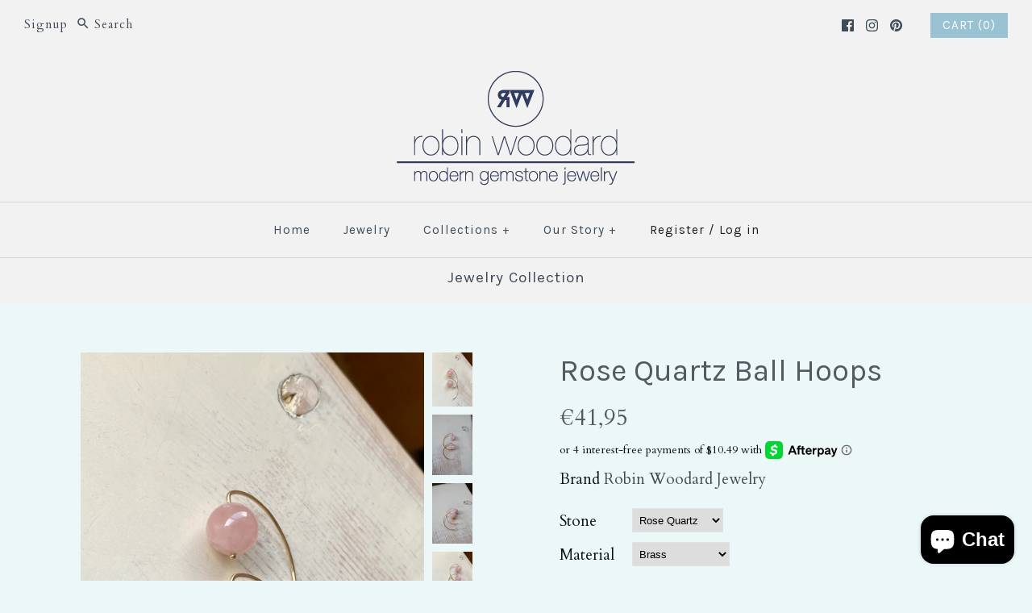

--- FILE ---
content_type: text/html; charset=utf-8
request_url: https://robinwoodardjewelry.com/en-at/products/rose-quartz-ball-hoops
body_size: 20708
content:
<!DOCTYPE html>
<html class="no-js">
<head>
  <!-- Symmetry 3.0.9 -->
  <meta charset="UTF-8">
  <meta http-equiv="X-UA-Compatible" content="IE=edge,chrome=1">
  <meta name="viewport" content="width=device-width,initial-scale=1.0" />
  <meta name="theme-color" content="#99c3d2">
  
  
  
  <title>
    Rose Quartz Ball Hoops &ndash; Robin Woodard Jewelry
  </title>
  
  <meta name="description" content="A rose quartz drop hangs from a gold filled half hoop. Can be worn either through the front of the ear or threaded to the back so the hoop is in the front and the rose quartz stone is in back.Size of rose quartz 12mmSize length of earring 1 1/2 inchGOLD-FILLED - 14k Gold filled is considerably durable and considered a " />
  
  <link rel="canonical" href="https://robinwoodardjewelry.com/en-at/products/rose-quartz-ball-hoops" />
  
  
<meta property="og:site_name" content="Robin Woodard Jewelry" />

    <meta property="og:image" content="http://robinwoodardjewelry.com/cdn/shop/products/RQH7_1024x1024.jpg?v=1647728253" />
    <meta property="og:description" content="A rose quartz drop hangs from a gold filled half hoop. Can be worn either through the front of the..." />
    <meta property="og:title" content="Rose Quartz Ball Hoops - Robin Woodard Jewelry" />
    <meta property="og:type" content="product" />
    <meta property="og:url" content="https://robinwoodardjewelry.com/en-at/products/rose-quartz-ball-hoops" />
    <meta property="og:price:amount" content="41,95" />
    <meta property="og:price:currency" content="USD" />
    <meta property="og:availability" content="instock" />

  
 



  <meta name="twitter:card" content="summary">


  <meta name="twitter:title" content="Rose Quartz Ball Hoops">
  <meta name="twitter:description" content="A rose quartz drop hangs from a gold filled half hoop. Can be worn either through the front of the ear or threaded to the back so the hoop is in the front and the rose quartz stone is in back.Size of ">
  <meta name="twitter:image" content="https://robinwoodardjewelry.com/cdn/shop/products/RQH7_600x600.jpg?v=1647728253">
  <meta name="twitter:image:width" content="600">
  <meta name="twitter:image:height" content="600">

  
  



<link href="//fonts.googleapis.com/css?family=Cardo:400,400italic,700|Karla:400,700|Karla:400,700|Karla:400,700|Karla:400,700" rel="stylesheet" type="text/css">

  
  <link href="//robinwoodardjewelry.com/cdn/shop/t/9/assets/styles.scss.css?v=124797191415691068271698606770" rel="stylesheet" type="text/css" media="all" />
  
  
  
  <script src="//ajax.googleapis.com/ajax/libs/jquery/1.8/jquery.min.js" type="text/javascript"></script>
  <script src="//robinwoodardjewelry.com/cdn/shopifycloud/storefront/assets/themes_support/api.jquery-7ab1a3a4.js" type="text/javascript"></script>
<script>
  Shopify.money_format = "€{{amount_with_comma_separator}}";
  window.theme = window.theme || {};
  theme.money_format = "€{{amount_with_comma_separator}}";
  theme.productData = {};
  document.documentElement.className = document.documentElement.className.replace('no-js', '');
</script>

  <script>window.performance && window.performance.mark && window.performance.mark('shopify.content_for_header.start');</script><meta id="shopify-digital-wallet" name="shopify-digital-wallet" content="/17711669/digital_wallets/dialog">
<meta name="shopify-checkout-api-token" content="d46b5b402b98ffda71a5279fa4286f21">
<meta id="in-context-paypal-metadata" data-shop-id="17711669" data-venmo-supported="false" data-environment="production" data-locale="en_US" data-paypal-v4="true" data-currency="EUR">
<link rel="alternate" hreflang="x-default" href="https://robinwoodardjewelry.com/products/rose-quartz-ball-hoops">
<link rel="alternate" hreflang="en-AU" href="https://robinwoodardjewelry.com/en-au/products/rose-quartz-ball-hoops">
<link rel="alternate" hreflang="en-AT" href="https://robinwoodardjewelry.com/en-at/products/rose-quartz-ball-hoops">
<link rel="alternate" hreflang="en-CA" href="https://robinwoodardjewelry.com/en-ca/products/rose-quartz-ball-hoops">
<link rel="alternate" hreflang="en-FR" href="https://robinwoodardjewelry.com/en-fr/products/rose-quartz-ball-hoops">
<link rel="alternate" hreflang="en-DE" href="https://robinwoodardjewelry.com/en-de/products/rose-quartz-ball-hoops">
<link rel="alternate" hreflang="en-HK" href="https://robinwoodardjewelry.com/en-hk/products/rose-quartz-ball-hoops">
<link rel="alternate" hreflang="en-IT" href="https://robinwoodardjewelry.com/en-it/products/rose-quartz-ball-hoops">
<link rel="alternate" hreflang="en-JP" href="https://robinwoodardjewelry.com/en-jp/products/rose-quartz-ball-hoops">
<link rel="alternate" hreflang="en-NL" href="https://robinwoodardjewelry.com/en-nl/products/rose-quartz-ball-hoops">
<link rel="alternate" hreflang="en-NZ" href="https://robinwoodardjewelry.com/en-nz/products/rose-quartz-ball-hoops">
<link rel="alternate" hreflang="en-SG" href="https://robinwoodardjewelry.com/en-sg/products/rose-quartz-ball-hoops">
<link rel="alternate" hreflang="en-SI" href="https://robinwoodardjewelry.com/en-si/products/rose-quartz-ball-hoops">
<link rel="alternate" hreflang="en-SE" href="https://robinwoodardjewelry.com/en-se/products/rose-quartz-ball-hoops">
<link rel="alternate" hreflang="en-CH" href="https://robinwoodardjewelry.com/en-ch/products/rose-quartz-ball-hoops">
<link rel="alternate" hreflang="en-GB" href="https://robinwoodardjewelry.com/en-gb/products/rose-quartz-ball-hoops">
<link rel="alternate" type="application/json+oembed" href="https://robinwoodardjewelry.com/en-at/products/rose-quartz-ball-hoops.oembed">
<script async="async" src="/checkouts/internal/preloads.js?locale=en-AT"></script>
<link rel="preconnect" href="https://shop.app" crossorigin="anonymous">
<script async="async" src="https://shop.app/checkouts/internal/preloads.js?locale=en-AT&shop_id=17711669" crossorigin="anonymous"></script>
<script id="apple-pay-shop-capabilities" type="application/json">{"shopId":17711669,"countryCode":"US","currencyCode":"EUR","merchantCapabilities":["supports3DS"],"merchantId":"gid:\/\/shopify\/Shop\/17711669","merchantName":"Robin Woodard Jewelry","requiredBillingContactFields":["postalAddress","email"],"requiredShippingContactFields":["postalAddress","email"],"shippingType":"shipping","supportedNetworks":["visa","masterCard","amex","discover","elo","jcb"],"total":{"type":"pending","label":"Robin Woodard Jewelry","amount":"1.00"},"shopifyPaymentsEnabled":true,"supportsSubscriptions":true}</script>
<script id="shopify-features" type="application/json">{"accessToken":"d46b5b402b98ffda71a5279fa4286f21","betas":["rich-media-storefront-analytics"],"domain":"robinwoodardjewelry.com","predictiveSearch":true,"shopId":17711669,"locale":"en"}</script>
<script>var Shopify = Shopify || {};
Shopify.shop = "robin-woodard-jewelry.myshopify.com";
Shopify.locale = "en";
Shopify.currency = {"active":"EUR","rate":"0.860694625"};
Shopify.country = "AT";
Shopify.theme = {"name":"Symmetry [Afterpay edits 4\/19\/22]","id":124788277300,"schema_name":"Symmetry","schema_version":"3.0.9","theme_store_id":568,"role":"main"};
Shopify.theme.handle = "null";
Shopify.theme.style = {"id":null,"handle":null};
Shopify.cdnHost = "robinwoodardjewelry.com/cdn";
Shopify.routes = Shopify.routes || {};
Shopify.routes.root = "/en-at/";</script>
<script type="module">!function(o){(o.Shopify=o.Shopify||{}).modules=!0}(window);</script>
<script>!function(o){function n(){var o=[];function n(){o.push(Array.prototype.slice.apply(arguments))}return n.q=o,n}var t=o.Shopify=o.Shopify||{};t.loadFeatures=n(),t.autoloadFeatures=n()}(window);</script>
<script>
  window.ShopifyPay = window.ShopifyPay || {};
  window.ShopifyPay.apiHost = "shop.app\/pay";
  window.ShopifyPay.redirectState = null;
</script>
<script id="shop-js-analytics" type="application/json">{"pageType":"product"}</script>
<script defer="defer" async type="module" src="//robinwoodardjewelry.com/cdn/shopifycloud/shop-js/modules/v2/client.init-shop-cart-sync_DtuiiIyl.en.esm.js"></script>
<script defer="defer" async type="module" src="//robinwoodardjewelry.com/cdn/shopifycloud/shop-js/modules/v2/chunk.common_CUHEfi5Q.esm.js"></script>
<script type="module">
  await import("//robinwoodardjewelry.com/cdn/shopifycloud/shop-js/modules/v2/client.init-shop-cart-sync_DtuiiIyl.en.esm.js");
await import("//robinwoodardjewelry.com/cdn/shopifycloud/shop-js/modules/v2/chunk.common_CUHEfi5Q.esm.js");

  window.Shopify.SignInWithShop?.initShopCartSync?.({"fedCMEnabled":true,"windoidEnabled":true});

</script>
<script>
  window.Shopify = window.Shopify || {};
  if (!window.Shopify.featureAssets) window.Shopify.featureAssets = {};
  window.Shopify.featureAssets['shop-js'] = {"shop-cart-sync":["modules/v2/client.shop-cart-sync_DFoTY42P.en.esm.js","modules/v2/chunk.common_CUHEfi5Q.esm.js"],"init-fed-cm":["modules/v2/client.init-fed-cm_D2UNy1i2.en.esm.js","modules/v2/chunk.common_CUHEfi5Q.esm.js"],"init-shop-email-lookup-coordinator":["modules/v2/client.init-shop-email-lookup-coordinator_BQEe2rDt.en.esm.js","modules/v2/chunk.common_CUHEfi5Q.esm.js"],"shop-cash-offers":["modules/v2/client.shop-cash-offers_3CTtReFF.en.esm.js","modules/v2/chunk.common_CUHEfi5Q.esm.js","modules/v2/chunk.modal_BewljZkx.esm.js"],"shop-button":["modules/v2/client.shop-button_C6oxCjDL.en.esm.js","modules/v2/chunk.common_CUHEfi5Q.esm.js"],"init-windoid":["modules/v2/client.init-windoid_5pix8xhK.en.esm.js","modules/v2/chunk.common_CUHEfi5Q.esm.js"],"avatar":["modules/v2/client.avatar_BTnouDA3.en.esm.js"],"init-shop-cart-sync":["modules/v2/client.init-shop-cart-sync_DtuiiIyl.en.esm.js","modules/v2/chunk.common_CUHEfi5Q.esm.js"],"shop-toast-manager":["modules/v2/client.shop-toast-manager_BYv_8cH1.en.esm.js","modules/v2/chunk.common_CUHEfi5Q.esm.js"],"pay-button":["modules/v2/client.pay-button_FnF9EIkY.en.esm.js","modules/v2/chunk.common_CUHEfi5Q.esm.js"],"shop-login-button":["modules/v2/client.shop-login-button_CH1KUpOf.en.esm.js","modules/v2/chunk.common_CUHEfi5Q.esm.js","modules/v2/chunk.modal_BewljZkx.esm.js"],"init-customer-accounts-sign-up":["modules/v2/client.init-customer-accounts-sign-up_aj7QGgYS.en.esm.js","modules/v2/client.shop-login-button_CH1KUpOf.en.esm.js","modules/v2/chunk.common_CUHEfi5Q.esm.js","modules/v2/chunk.modal_BewljZkx.esm.js"],"init-shop-for-new-customer-accounts":["modules/v2/client.init-shop-for-new-customer-accounts_NbnYRf_7.en.esm.js","modules/v2/client.shop-login-button_CH1KUpOf.en.esm.js","modules/v2/chunk.common_CUHEfi5Q.esm.js","modules/v2/chunk.modal_BewljZkx.esm.js"],"init-customer-accounts":["modules/v2/client.init-customer-accounts_ppedhqCH.en.esm.js","modules/v2/client.shop-login-button_CH1KUpOf.en.esm.js","modules/v2/chunk.common_CUHEfi5Q.esm.js","modules/v2/chunk.modal_BewljZkx.esm.js"],"shop-follow-button":["modules/v2/client.shop-follow-button_CMIBBa6u.en.esm.js","modules/v2/chunk.common_CUHEfi5Q.esm.js","modules/v2/chunk.modal_BewljZkx.esm.js"],"lead-capture":["modules/v2/client.lead-capture_But0hIyf.en.esm.js","modules/v2/chunk.common_CUHEfi5Q.esm.js","modules/v2/chunk.modal_BewljZkx.esm.js"],"checkout-modal":["modules/v2/client.checkout-modal_BBxc70dQ.en.esm.js","modules/v2/chunk.common_CUHEfi5Q.esm.js","modules/v2/chunk.modal_BewljZkx.esm.js"],"shop-login":["modules/v2/client.shop-login_hM3Q17Kl.en.esm.js","modules/v2/chunk.common_CUHEfi5Q.esm.js","modules/v2/chunk.modal_BewljZkx.esm.js"],"payment-terms":["modules/v2/client.payment-terms_CAtGlQYS.en.esm.js","modules/v2/chunk.common_CUHEfi5Q.esm.js","modules/v2/chunk.modal_BewljZkx.esm.js"]};
</script>
<script>(function() {
  var isLoaded = false;
  function asyncLoad() {
    if (isLoaded) return;
    isLoaded = true;
    var urls = ["https:\/\/cdn.nfcube.com\/instafeed-61be085fa64413b1b2c8a41e98495483.js?shop=robin-woodard-jewelry.myshopify.com","https:\/\/cdn.robinpro.gallery\/js\/client.js?v=5ad0431\u0026shop=robin-woodard-jewelry.myshopify.com","https:\/\/vim.bestfreecdn.com\/storage\/js\/vim-17711669.js?ver=2\u0026shop=robin-woodard-jewelry.myshopify.com"];
    for (var i = 0; i < urls.length; i++) {
      var s = document.createElement('script');
      s.type = 'text/javascript';
      s.async = true;
      s.src = urls[i];
      var x = document.getElementsByTagName('script')[0];
      x.parentNode.insertBefore(s, x);
    }
  };
  if(window.attachEvent) {
    window.attachEvent('onload', asyncLoad);
  } else {
    window.addEventListener('load', asyncLoad, false);
  }
})();</script>
<script id="__st">var __st={"a":17711669,"offset":-28800,"reqid":"eb2540ee-634f-494d-94d3-3a9e6f9a6b10-1766580189","pageurl":"robinwoodardjewelry.com\/en-at\/products\/rose-quartz-ball-hoops","u":"8017b8052b4b","p":"product","rtyp":"product","rid":6733216645172};</script>
<script>window.ShopifyPaypalV4VisibilityTracking = true;</script>
<script id="captcha-bootstrap">!function(){'use strict';const t='contact',e='account',n='new_comment',o=[[t,t],['blogs',n],['comments',n],[t,'customer']],c=[[e,'customer_login'],[e,'guest_login'],[e,'recover_customer_password'],[e,'create_customer']],r=t=>t.map((([t,e])=>`form[action*='/${t}']:not([data-nocaptcha='true']) input[name='form_type'][value='${e}']`)).join(','),a=t=>()=>t?[...document.querySelectorAll(t)].map((t=>t.form)):[];function s(){const t=[...o],e=r(t);return a(e)}const i='password',u='form_key',d=['recaptcha-v3-token','g-recaptcha-response','h-captcha-response',i],f=()=>{try{return window.sessionStorage}catch{return}},m='__shopify_v',_=t=>t.elements[u];function p(t,e,n=!1){try{const o=window.sessionStorage,c=JSON.parse(o.getItem(e)),{data:r}=function(t){const{data:e,action:n}=t;return t[m]||n?{data:e,action:n}:{data:t,action:n}}(c);for(const[e,n]of Object.entries(r))t.elements[e]&&(t.elements[e].value=n);n&&o.removeItem(e)}catch(o){console.error('form repopulation failed',{error:o})}}const l='form_type',E='cptcha';function T(t){t.dataset[E]=!0}const w=window,h=w.document,L='Shopify',v='ce_forms',y='captcha';let A=!1;((t,e)=>{const n=(g='f06e6c50-85a8-45c8-87d0-21a2b65856fe',I='https://cdn.shopify.com/shopifycloud/storefront-forms-hcaptcha/ce_storefront_forms_captcha_hcaptcha.v1.5.2.iife.js',D={infoText:'Protected by hCaptcha',privacyText:'Privacy',termsText:'Terms'},(t,e,n)=>{const o=w[L][v],c=o.bindForm;if(c)return c(t,g,e,D).then(n);var r;o.q.push([[t,g,e,D],n]),r=I,A||(h.body.append(Object.assign(h.createElement('script'),{id:'captcha-provider',async:!0,src:r})),A=!0)});var g,I,D;w[L]=w[L]||{},w[L][v]=w[L][v]||{},w[L][v].q=[],w[L][y]=w[L][y]||{},w[L][y].protect=function(t,e){n(t,void 0,e),T(t)},Object.freeze(w[L][y]),function(t,e,n,w,h,L){const[v,y,A,g]=function(t,e,n){const i=e?o:[],u=t?c:[],d=[...i,...u],f=r(d),m=r(i),_=r(d.filter((([t,e])=>n.includes(e))));return[a(f),a(m),a(_),s()]}(w,h,L),I=t=>{const e=t.target;return e instanceof HTMLFormElement?e:e&&e.form},D=t=>v().includes(t);t.addEventListener('submit',(t=>{const e=I(t);if(!e)return;const n=D(e)&&!e.dataset.hcaptchaBound&&!e.dataset.recaptchaBound,o=_(e),c=g().includes(e)&&(!o||!o.value);(n||c)&&t.preventDefault(),c&&!n&&(function(t){try{if(!f())return;!function(t){const e=f();if(!e)return;const n=_(t);if(!n)return;const o=n.value;o&&e.removeItem(o)}(t);const e=Array.from(Array(32),(()=>Math.random().toString(36)[2])).join('');!function(t,e){_(t)||t.append(Object.assign(document.createElement('input'),{type:'hidden',name:u})),t.elements[u].value=e}(t,e),function(t,e){const n=f();if(!n)return;const o=[...t.querySelectorAll(`input[type='${i}']`)].map((({name:t})=>t)),c=[...d,...o],r={};for(const[a,s]of new FormData(t).entries())c.includes(a)||(r[a]=s);n.setItem(e,JSON.stringify({[m]:1,action:t.action,data:r}))}(t,e)}catch(e){console.error('failed to persist form',e)}}(e),e.submit())}));const S=(t,e)=>{t&&!t.dataset[E]&&(n(t,e.some((e=>e===t))),T(t))};for(const o of['focusin','change'])t.addEventListener(o,(t=>{const e=I(t);D(e)&&S(e,y())}));const B=e.get('form_key'),M=e.get(l),P=B&&M;t.addEventListener('DOMContentLoaded',(()=>{const t=y();if(P)for(const e of t)e.elements[l].value===M&&p(e,B);[...new Set([...A(),...v().filter((t=>'true'===t.dataset.shopifyCaptcha))])].forEach((e=>S(e,t)))}))}(h,new URLSearchParams(w.location.search),n,t,e,['guest_login'])})(!0,!0)}();</script>
<script integrity="sha256-4kQ18oKyAcykRKYeNunJcIwy7WH5gtpwJnB7kiuLZ1E=" data-source-attribution="shopify.loadfeatures" defer="defer" src="//robinwoodardjewelry.com/cdn/shopifycloud/storefront/assets/storefront/load_feature-a0a9edcb.js" crossorigin="anonymous"></script>
<script crossorigin="anonymous" defer="defer" src="//robinwoodardjewelry.com/cdn/shopifycloud/storefront/assets/shopify_pay/storefront-65b4c6d7.js?v=20250812"></script>
<script data-source-attribution="shopify.dynamic_checkout.dynamic.init">var Shopify=Shopify||{};Shopify.PaymentButton=Shopify.PaymentButton||{isStorefrontPortableWallets:!0,init:function(){window.Shopify.PaymentButton.init=function(){};var t=document.createElement("script");t.src="https://robinwoodardjewelry.com/cdn/shopifycloud/portable-wallets/latest/portable-wallets.en.js",t.type="module",document.head.appendChild(t)}};
</script>
<script data-source-attribution="shopify.dynamic_checkout.buyer_consent">
  function portableWalletsHideBuyerConsent(e){var t=document.getElementById("shopify-buyer-consent"),n=document.getElementById("shopify-subscription-policy-button");t&&n&&(t.classList.add("hidden"),t.setAttribute("aria-hidden","true"),n.removeEventListener("click",e))}function portableWalletsShowBuyerConsent(e){var t=document.getElementById("shopify-buyer-consent"),n=document.getElementById("shopify-subscription-policy-button");t&&n&&(t.classList.remove("hidden"),t.removeAttribute("aria-hidden"),n.addEventListener("click",e))}window.Shopify?.PaymentButton&&(window.Shopify.PaymentButton.hideBuyerConsent=portableWalletsHideBuyerConsent,window.Shopify.PaymentButton.showBuyerConsent=portableWalletsShowBuyerConsent);
</script>
<script data-source-attribution="shopify.dynamic_checkout.cart.bootstrap">document.addEventListener("DOMContentLoaded",(function(){function t(){return document.querySelector("shopify-accelerated-checkout-cart, shopify-accelerated-checkout")}if(t())Shopify.PaymentButton.init();else{new MutationObserver((function(e,n){t()&&(Shopify.PaymentButton.init(),n.disconnect())})).observe(document.body,{childList:!0,subtree:!0})}}));
</script>
<link id="shopify-accelerated-checkout-styles" rel="stylesheet" media="screen" href="https://robinwoodardjewelry.com/cdn/shopifycloud/portable-wallets/latest/accelerated-checkout-backwards-compat.css" crossorigin="anonymous">
<style id="shopify-accelerated-checkout-cart">
        #shopify-buyer-consent {
  margin-top: 1em;
  display: inline-block;
  width: 100%;
}

#shopify-buyer-consent.hidden {
  display: none;
}

#shopify-subscription-policy-button {
  background: none;
  border: none;
  padding: 0;
  text-decoration: underline;
  font-size: inherit;
  cursor: pointer;
}

#shopify-subscription-policy-button::before {
  box-shadow: none;
}

      </style>

<script>window.performance && window.performance.mark && window.performance.mark('shopify.content_for_header.end');</script>
<script src="https://cdn.shopify.com/extensions/7bc9bb47-adfa-4267-963e-cadee5096caf/inbox-1252/assets/inbox-chat-loader.js" type="text/javascript" defer="defer"></script>
<link href="https://monorail-edge.shopifysvc.com" rel="dns-prefetch">
<script>(function(){if ("sendBeacon" in navigator && "performance" in window) {try {var session_token_from_headers = performance.getEntriesByType('navigation')[0].serverTiming.find(x => x.name == '_s').description;} catch {var session_token_from_headers = undefined;}var session_cookie_matches = document.cookie.match(/_shopify_s=([^;]*)/);var session_token_from_cookie = session_cookie_matches && session_cookie_matches.length === 2 ? session_cookie_matches[1] : "";var session_token = session_token_from_headers || session_token_from_cookie || "";function handle_abandonment_event(e) {var entries = performance.getEntries().filter(function(entry) {return /monorail-edge.shopifysvc.com/.test(entry.name);});if (!window.abandonment_tracked && entries.length === 0) {window.abandonment_tracked = true;var currentMs = Date.now();var navigation_start = performance.timing.navigationStart;var payload = {shop_id: 17711669,url: window.location.href,navigation_start,duration: currentMs - navigation_start,session_token,page_type: "product"};window.navigator.sendBeacon("https://monorail-edge.shopifysvc.com/v1/produce", JSON.stringify({schema_id: "online_store_buyer_site_abandonment/1.1",payload: payload,metadata: {event_created_at_ms: currentMs,event_sent_at_ms: currentMs}}));}}window.addEventListener('pagehide', handle_abandonment_event);}}());</script>
<script id="web-pixels-manager-setup">(function e(e,d,r,n,o){if(void 0===o&&(o={}),!Boolean(null===(a=null===(i=window.Shopify)||void 0===i?void 0:i.analytics)||void 0===a?void 0:a.replayQueue)){var i,a;window.Shopify=window.Shopify||{};var t=window.Shopify;t.analytics=t.analytics||{};var s=t.analytics;s.replayQueue=[],s.publish=function(e,d,r){return s.replayQueue.push([e,d,r]),!0};try{self.performance.mark("wpm:start")}catch(e){}var l=function(){var e={modern:/Edge?\/(1{2}[4-9]|1[2-9]\d|[2-9]\d{2}|\d{4,})\.\d+(\.\d+|)|Firefox\/(1{2}[4-9]|1[2-9]\d|[2-9]\d{2}|\d{4,})\.\d+(\.\d+|)|Chrom(ium|e)\/(9{2}|\d{3,})\.\d+(\.\d+|)|(Maci|X1{2}).+ Version\/(15\.\d+|(1[6-9]|[2-9]\d|\d{3,})\.\d+)([,.]\d+|)( \(\w+\)|)( Mobile\/\w+|) Safari\/|Chrome.+OPR\/(9{2}|\d{3,})\.\d+\.\d+|(CPU[ +]OS|iPhone[ +]OS|CPU[ +]iPhone|CPU IPhone OS|CPU iPad OS)[ +]+(15[._]\d+|(1[6-9]|[2-9]\d|\d{3,})[._]\d+)([._]\d+|)|Android:?[ /-](13[3-9]|1[4-9]\d|[2-9]\d{2}|\d{4,})(\.\d+|)(\.\d+|)|Android.+Firefox\/(13[5-9]|1[4-9]\d|[2-9]\d{2}|\d{4,})\.\d+(\.\d+|)|Android.+Chrom(ium|e)\/(13[3-9]|1[4-9]\d|[2-9]\d{2}|\d{4,})\.\d+(\.\d+|)|SamsungBrowser\/([2-9]\d|\d{3,})\.\d+/,legacy:/Edge?\/(1[6-9]|[2-9]\d|\d{3,})\.\d+(\.\d+|)|Firefox\/(5[4-9]|[6-9]\d|\d{3,})\.\d+(\.\d+|)|Chrom(ium|e)\/(5[1-9]|[6-9]\d|\d{3,})\.\d+(\.\d+|)([\d.]+$|.*Safari\/(?![\d.]+ Edge\/[\d.]+$))|(Maci|X1{2}).+ Version\/(10\.\d+|(1[1-9]|[2-9]\d|\d{3,})\.\d+)([,.]\d+|)( \(\w+\)|)( Mobile\/\w+|) Safari\/|Chrome.+OPR\/(3[89]|[4-9]\d|\d{3,})\.\d+\.\d+|(CPU[ +]OS|iPhone[ +]OS|CPU[ +]iPhone|CPU IPhone OS|CPU iPad OS)[ +]+(10[._]\d+|(1[1-9]|[2-9]\d|\d{3,})[._]\d+)([._]\d+|)|Android:?[ /-](13[3-9]|1[4-9]\d|[2-9]\d{2}|\d{4,})(\.\d+|)(\.\d+|)|Mobile Safari.+OPR\/([89]\d|\d{3,})\.\d+\.\d+|Android.+Firefox\/(13[5-9]|1[4-9]\d|[2-9]\d{2}|\d{4,})\.\d+(\.\d+|)|Android.+Chrom(ium|e)\/(13[3-9]|1[4-9]\d|[2-9]\d{2}|\d{4,})\.\d+(\.\d+|)|Android.+(UC? ?Browser|UCWEB|U3)[ /]?(15\.([5-9]|\d{2,})|(1[6-9]|[2-9]\d|\d{3,})\.\d+)\.\d+|SamsungBrowser\/(5\.\d+|([6-9]|\d{2,})\.\d+)|Android.+MQ{2}Browser\/(14(\.(9|\d{2,})|)|(1[5-9]|[2-9]\d|\d{3,})(\.\d+|))(\.\d+|)|K[Aa][Ii]OS\/(3\.\d+|([4-9]|\d{2,})\.\d+)(\.\d+|)/},d=e.modern,r=e.legacy,n=navigator.userAgent;return n.match(d)?"modern":n.match(r)?"legacy":"unknown"}(),u="modern"===l?"modern":"legacy",c=(null!=n?n:{modern:"",legacy:""})[u],f=function(e){return[e.baseUrl,"/wpm","/b",e.hashVersion,"modern"===e.buildTarget?"m":"l",".js"].join("")}({baseUrl:d,hashVersion:r,buildTarget:u}),m=function(e){var d=e.version,r=e.bundleTarget,n=e.surface,o=e.pageUrl,i=e.monorailEndpoint;return{emit:function(e){var a=e.status,t=e.errorMsg,s=(new Date).getTime(),l=JSON.stringify({metadata:{event_sent_at_ms:s},events:[{schema_id:"web_pixels_manager_load/3.1",payload:{version:d,bundle_target:r,page_url:o,status:a,surface:n,error_msg:t},metadata:{event_created_at_ms:s}}]});if(!i)return console&&console.warn&&console.warn("[Web Pixels Manager] No Monorail endpoint provided, skipping logging."),!1;try{return self.navigator.sendBeacon.bind(self.navigator)(i,l)}catch(e){}var u=new XMLHttpRequest;try{return u.open("POST",i,!0),u.setRequestHeader("Content-Type","text/plain"),u.send(l),!0}catch(e){return console&&console.warn&&console.warn("[Web Pixels Manager] Got an unhandled error while logging to Monorail."),!1}}}}({version:r,bundleTarget:l,surface:e.surface,pageUrl:self.location.href,monorailEndpoint:e.monorailEndpoint});try{o.browserTarget=l,function(e){var d=e.src,r=e.async,n=void 0===r||r,o=e.onload,i=e.onerror,a=e.sri,t=e.scriptDataAttributes,s=void 0===t?{}:t,l=document.createElement("script"),u=document.querySelector("head"),c=document.querySelector("body");if(l.async=n,l.src=d,a&&(l.integrity=a,l.crossOrigin="anonymous"),s)for(var f in s)if(Object.prototype.hasOwnProperty.call(s,f))try{l.dataset[f]=s[f]}catch(e){}if(o&&l.addEventListener("load",o),i&&l.addEventListener("error",i),u)u.appendChild(l);else{if(!c)throw new Error("Did not find a head or body element to append the script");c.appendChild(l)}}({src:f,async:!0,onload:function(){if(!function(){var e,d;return Boolean(null===(d=null===(e=window.Shopify)||void 0===e?void 0:e.analytics)||void 0===d?void 0:d.initialized)}()){var d=window.webPixelsManager.init(e)||void 0;if(d){var r=window.Shopify.analytics;r.replayQueue.forEach((function(e){var r=e[0],n=e[1],o=e[2];d.publishCustomEvent(r,n,o)})),r.replayQueue=[],r.publish=d.publishCustomEvent,r.visitor=d.visitor,r.initialized=!0}}},onerror:function(){return m.emit({status:"failed",errorMsg:"".concat(f," has failed to load")})},sri:function(e){var d=/^sha384-[A-Za-z0-9+/=]+$/;return"string"==typeof e&&d.test(e)}(c)?c:"",scriptDataAttributes:o}),m.emit({status:"loading"})}catch(e){m.emit({status:"failed",errorMsg:(null==e?void 0:e.message)||"Unknown error"})}}})({shopId: 17711669,storefrontBaseUrl: "https://robinwoodardjewelry.com",extensionsBaseUrl: "https://extensions.shopifycdn.com/cdn/shopifycloud/web-pixels-manager",monorailEndpoint: "https://monorail-edge.shopifysvc.com/unstable/produce_batch",surface: "storefront-renderer",enabledBetaFlags: ["2dca8a86","a0d5f9d2"],webPixelsConfigList: [{"id":"339345460","configuration":"{\"pixelCode\":\"CLE0QFRC77UBQBM9SVQ0\"}","eventPayloadVersion":"v1","runtimeContext":"STRICT","scriptVersion":"22e92c2ad45662f435e4801458fb78cc","type":"APP","apiClientId":4383523,"privacyPurposes":["ANALYTICS","MARKETING","SALE_OF_DATA"],"dataSharingAdjustments":{"protectedCustomerApprovalScopes":["read_customer_address","read_customer_email","read_customer_name","read_customer_personal_data","read_customer_phone"]}},{"id":"181141556","configuration":"{\"pixel_id\":\"429265021493962\",\"pixel_type\":\"facebook_pixel\",\"metaapp_system_user_token\":\"-\"}","eventPayloadVersion":"v1","runtimeContext":"OPEN","scriptVersion":"ca16bc87fe92b6042fbaa3acc2fbdaa6","type":"APP","apiClientId":2329312,"privacyPurposes":["ANALYTICS","MARKETING","SALE_OF_DATA"],"dataSharingAdjustments":{"protectedCustomerApprovalScopes":["read_customer_address","read_customer_email","read_customer_name","read_customer_personal_data","read_customer_phone"]}},{"id":"87752756","configuration":"{\"tagID\":\"2613599701185\"}","eventPayloadVersion":"v1","runtimeContext":"STRICT","scriptVersion":"18031546ee651571ed29edbe71a3550b","type":"APP","apiClientId":3009811,"privacyPurposes":["ANALYTICS","MARKETING","SALE_OF_DATA"],"dataSharingAdjustments":{"protectedCustomerApprovalScopes":["read_customer_address","read_customer_email","read_customer_name","read_customer_personal_data","read_customer_phone"]}},{"id":"shopify-app-pixel","configuration":"{}","eventPayloadVersion":"v1","runtimeContext":"STRICT","scriptVersion":"0450","apiClientId":"shopify-pixel","type":"APP","privacyPurposes":["ANALYTICS","MARKETING"]},{"id":"shopify-custom-pixel","eventPayloadVersion":"v1","runtimeContext":"LAX","scriptVersion":"0450","apiClientId":"shopify-pixel","type":"CUSTOM","privacyPurposes":["ANALYTICS","MARKETING"]}],isMerchantRequest: false,initData: {"shop":{"name":"Robin Woodard Jewelry","paymentSettings":{"currencyCode":"USD"},"myshopifyDomain":"robin-woodard-jewelry.myshopify.com","countryCode":"US","storefrontUrl":"https:\/\/robinwoodardjewelry.com\/en-at"},"customer":null,"cart":null,"checkout":null,"productVariants":[{"price":{"amount":41.95,"currencyCode":"EUR"},"product":{"title":"Rose Quartz Ball Hoops","vendor":"Robin Woodard Jewelry","id":"6733216645172","untranslatedTitle":"Rose Quartz Ball Hoops","url":"\/en-at\/products\/rose-quartz-ball-hoops","type":"Earrings"},"id":"39967681937460","image":{"src":"\/\/robinwoodardjewelry.com\/cdn\/shop\/products\/RQH7.jpg?v=1647728253"},"sku":"","title":"Rose Quartz \/ Brass","untranslatedTitle":"Rose Quartz \/ Brass"},{"price":{"amount":60.95,"currencyCode":"EUR"},"product":{"title":"Rose Quartz Ball Hoops","vendor":"Robin Woodard Jewelry","id":"6733216645172","untranslatedTitle":"Rose Quartz Ball Hoops","url":"\/en-at\/products\/rose-quartz-ball-hoops","type":"Earrings"},"id":"39967681970228","image":{"src":"\/\/robinwoodardjewelry.com\/cdn\/shop\/products\/RQH7.jpg?v=1647728253"},"sku":"","title":"Rose Quartz \/ Gold Filled","untranslatedTitle":"Rose Quartz \/ Gold Filled"},{"price":{"amount":60.95,"currencyCode":"EUR"},"product":{"title":"Rose Quartz Ball Hoops","vendor":"Robin Woodard Jewelry","id":"6733216645172","untranslatedTitle":"Rose Quartz Ball Hoops","url":"\/en-at\/products\/rose-quartz-ball-hoops","type":"Earrings"},"id":"39967682002996","image":{"src":"\/\/robinwoodardjewelry.com\/cdn\/shop\/products\/RQH7.jpg?v=1647728253"},"sku":"","title":"Rose Quartz \/ Sterling Silver","untranslatedTitle":"Rose Quartz \/ Sterling Silver"},{"price":{"amount":41.95,"currencyCode":"EUR"},"product":{"title":"Rose Quartz Ball Hoops","vendor":"Robin Woodard Jewelry","id":"6733216645172","untranslatedTitle":"Rose Quartz Ball Hoops","url":"\/en-at\/products\/rose-quartz-ball-hoops","type":"Earrings"},"id":"39967682035764","image":{"src":"\/\/robinwoodardjewelry.com\/cdn\/shop\/products\/RQH7.jpg?v=1647728253"},"sku":"","title":"Lapis \/ Brass","untranslatedTitle":"Lapis \/ Brass"},{"price":{"amount":60.95,"currencyCode":"EUR"},"product":{"title":"Rose Quartz Ball Hoops","vendor":"Robin Woodard Jewelry","id":"6733216645172","untranslatedTitle":"Rose Quartz Ball Hoops","url":"\/en-at\/products\/rose-quartz-ball-hoops","type":"Earrings"},"id":"39967682068532","image":{"src":"\/\/robinwoodardjewelry.com\/cdn\/shop\/products\/RQH7.jpg?v=1647728253"},"sku":"","title":"Lapis \/ Gold Filled","untranslatedTitle":"Lapis \/ Gold Filled"},{"price":{"amount":60.95,"currencyCode":"EUR"},"product":{"title":"Rose Quartz Ball Hoops","vendor":"Robin Woodard Jewelry","id":"6733216645172","untranslatedTitle":"Rose Quartz Ball Hoops","url":"\/en-at\/products\/rose-quartz-ball-hoops","type":"Earrings"},"id":"39967682101300","image":{"src":"\/\/robinwoodardjewelry.com\/cdn\/shop\/products\/RQH7.jpg?v=1647728253"},"sku":"","title":"Lapis \/ Sterling Silver","untranslatedTitle":"Lapis \/ Sterling Silver"},{"price":{"amount":41.95,"currencyCode":"EUR"},"product":{"title":"Rose Quartz Ball Hoops","vendor":"Robin Woodard Jewelry","id":"6733216645172","untranslatedTitle":"Rose Quartz Ball Hoops","url":"\/en-at\/products\/rose-quartz-ball-hoops","type":"Earrings"},"id":"39967682134068","image":{"src":"\/\/robinwoodardjewelry.com\/cdn\/shop\/products\/RQH7.jpg?v=1647728253"},"sku":"","title":"Chrysoprase \/ Brass","untranslatedTitle":"Chrysoprase \/ Brass"},{"price":{"amount":60.95,"currencyCode":"EUR"},"product":{"title":"Rose Quartz Ball Hoops","vendor":"Robin Woodard Jewelry","id":"6733216645172","untranslatedTitle":"Rose Quartz Ball Hoops","url":"\/en-at\/products\/rose-quartz-ball-hoops","type":"Earrings"},"id":"39967682166836","image":{"src":"\/\/robinwoodardjewelry.com\/cdn\/shop\/products\/RQH7.jpg?v=1647728253"},"sku":"","title":"Chrysoprase \/ Gold Filled","untranslatedTitle":"Chrysoprase \/ Gold Filled"},{"price":{"amount":60.95,"currencyCode":"EUR"},"product":{"title":"Rose Quartz Ball Hoops","vendor":"Robin Woodard Jewelry","id":"6733216645172","untranslatedTitle":"Rose Quartz Ball Hoops","url":"\/en-at\/products\/rose-quartz-ball-hoops","type":"Earrings"},"id":"39967682199604","image":{"src":"\/\/robinwoodardjewelry.com\/cdn\/shop\/products\/RQH7.jpg?v=1647728253"},"sku":"","title":"Chrysoprase \/ Sterling Silver","untranslatedTitle":"Chrysoprase \/ Sterling Silver"}],"purchasingCompany":null},},"https://robinwoodardjewelry.com/cdn","da62cc92w68dfea28pcf9825a4m392e00d0",{"modern":"","legacy":""},{"shopId":"17711669","storefrontBaseUrl":"https:\/\/robinwoodardjewelry.com","extensionBaseUrl":"https:\/\/extensions.shopifycdn.com\/cdn\/shopifycloud\/web-pixels-manager","surface":"storefront-renderer","enabledBetaFlags":"[\"2dca8a86\", \"a0d5f9d2\"]","isMerchantRequest":"false","hashVersion":"da62cc92w68dfea28pcf9825a4m392e00d0","publish":"custom","events":"[[\"page_viewed\",{}],[\"product_viewed\",{\"productVariant\":{\"price\":{\"amount\":41.95,\"currencyCode\":\"EUR\"},\"product\":{\"title\":\"Rose Quartz Ball Hoops\",\"vendor\":\"Robin Woodard Jewelry\",\"id\":\"6733216645172\",\"untranslatedTitle\":\"Rose Quartz Ball Hoops\",\"url\":\"\/en-at\/products\/rose-quartz-ball-hoops\",\"type\":\"Earrings\"},\"id\":\"39967681937460\",\"image\":{\"src\":\"\/\/robinwoodardjewelry.com\/cdn\/shop\/products\/RQH7.jpg?v=1647728253\"},\"sku\":\"\",\"title\":\"Rose Quartz \/ Brass\",\"untranslatedTitle\":\"Rose Quartz \/ Brass\"}}]]"});</script><script>
  window.ShopifyAnalytics = window.ShopifyAnalytics || {};
  window.ShopifyAnalytics.meta = window.ShopifyAnalytics.meta || {};
  window.ShopifyAnalytics.meta.currency = 'EUR';
  var meta = {"product":{"id":6733216645172,"gid":"gid:\/\/shopify\/Product\/6733216645172","vendor":"Robin Woodard Jewelry","type":"Earrings","handle":"rose-quartz-ball-hoops","variants":[{"id":39967681937460,"price":4195,"name":"Rose Quartz Ball Hoops - Rose Quartz \/ Brass","public_title":"Rose Quartz \/ Brass","sku":""},{"id":39967681970228,"price":6095,"name":"Rose Quartz Ball Hoops - Rose Quartz \/ Gold Filled","public_title":"Rose Quartz \/ Gold Filled","sku":""},{"id":39967682002996,"price":6095,"name":"Rose Quartz Ball Hoops - Rose Quartz \/ Sterling Silver","public_title":"Rose Quartz \/ Sterling Silver","sku":""},{"id":39967682035764,"price":4195,"name":"Rose Quartz Ball Hoops - Lapis \/ Brass","public_title":"Lapis \/ Brass","sku":""},{"id":39967682068532,"price":6095,"name":"Rose Quartz Ball Hoops - Lapis \/ Gold Filled","public_title":"Lapis \/ Gold Filled","sku":""},{"id":39967682101300,"price":6095,"name":"Rose Quartz Ball Hoops - Lapis \/ Sterling Silver","public_title":"Lapis \/ Sterling Silver","sku":""},{"id":39967682134068,"price":4195,"name":"Rose Quartz Ball Hoops - Chrysoprase \/ Brass","public_title":"Chrysoprase \/ Brass","sku":""},{"id":39967682166836,"price":6095,"name":"Rose Quartz Ball Hoops - Chrysoprase \/ Gold Filled","public_title":"Chrysoprase \/ Gold Filled","sku":""},{"id":39967682199604,"price":6095,"name":"Rose Quartz Ball Hoops - Chrysoprase \/ Sterling Silver","public_title":"Chrysoprase \/ Sterling Silver","sku":""}],"remote":false},"page":{"pageType":"product","resourceType":"product","resourceId":6733216645172,"requestId":"eb2540ee-634f-494d-94d3-3a9e6f9a6b10-1766580189"}};
  for (var attr in meta) {
    window.ShopifyAnalytics.meta[attr] = meta[attr];
  }
</script>
<script class="analytics">
  (function () {
    var customDocumentWrite = function(content) {
      var jquery = null;

      if (window.jQuery) {
        jquery = window.jQuery;
      } else if (window.Checkout && window.Checkout.$) {
        jquery = window.Checkout.$;
      }

      if (jquery) {
        jquery('body').append(content);
      }
    };

    var hasLoggedConversion = function(token) {
      if (token) {
        return document.cookie.indexOf('loggedConversion=' + token) !== -1;
      }
      return false;
    }

    var setCookieIfConversion = function(token) {
      if (token) {
        var twoMonthsFromNow = new Date(Date.now());
        twoMonthsFromNow.setMonth(twoMonthsFromNow.getMonth() + 2);

        document.cookie = 'loggedConversion=' + token + '; expires=' + twoMonthsFromNow;
      }
    }

    var trekkie = window.ShopifyAnalytics.lib = window.trekkie = window.trekkie || [];
    if (trekkie.integrations) {
      return;
    }
    trekkie.methods = [
      'identify',
      'page',
      'ready',
      'track',
      'trackForm',
      'trackLink'
    ];
    trekkie.factory = function(method) {
      return function() {
        var args = Array.prototype.slice.call(arguments);
        args.unshift(method);
        trekkie.push(args);
        return trekkie;
      };
    };
    for (var i = 0; i < trekkie.methods.length; i++) {
      var key = trekkie.methods[i];
      trekkie[key] = trekkie.factory(key);
    }
    trekkie.load = function(config) {
      trekkie.config = config || {};
      trekkie.config.initialDocumentCookie = document.cookie;
      var first = document.getElementsByTagName('script')[0];
      var script = document.createElement('script');
      script.type = 'text/javascript';
      script.onerror = function(e) {
        var scriptFallback = document.createElement('script');
        scriptFallback.type = 'text/javascript';
        scriptFallback.onerror = function(error) {
                var Monorail = {
      produce: function produce(monorailDomain, schemaId, payload) {
        var currentMs = new Date().getTime();
        var event = {
          schema_id: schemaId,
          payload: payload,
          metadata: {
            event_created_at_ms: currentMs,
            event_sent_at_ms: currentMs
          }
        };
        return Monorail.sendRequest("https://" + monorailDomain + "/v1/produce", JSON.stringify(event));
      },
      sendRequest: function sendRequest(endpointUrl, payload) {
        // Try the sendBeacon API
        if (window && window.navigator && typeof window.navigator.sendBeacon === 'function' && typeof window.Blob === 'function' && !Monorail.isIos12()) {
          var blobData = new window.Blob([payload], {
            type: 'text/plain'
          });

          if (window.navigator.sendBeacon(endpointUrl, blobData)) {
            return true;
          } // sendBeacon was not successful

        } // XHR beacon

        var xhr = new XMLHttpRequest();

        try {
          xhr.open('POST', endpointUrl);
          xhr.setRequestHeader('Content-Type', 'text/plain');
          xhr.send(payload);
        } catch (e) {
          console.log(e);
        }

        return false;
      },
      isIos12: function isIos12() {
        return window.navigator.userAgent.lastIndexOf('iPhone; CPU iPhone OS 12_') !== -1 || window.navigator.userAgent.lastIndexOf('iPad; CPU OS 12_') !== -1;
      }
    };
    Monorail.produce('monorail-edge.shopifysvc.com',
      'trekkie_storefront_load_errors/1.1',
      {shop_id: 17711669,
      theme_id: 124788277300,
      app_name: "storefront",
      context_url: window.location.href,
      source_url: "//robinwoodardjewelry.com/cdn/s/trekkie.storefront.8f32c7f0b513e73f3235c26245676203e1209161.min.js"});

        };
        scriptFallback.async = true;
        scriptFallback.src = '//robinwoodardjewelry.com/cdn/s/trekkie.storefront.8f32c7f0b513e73f3235c26245676203e1209161.min.js';
        first.parentNode.insertBefore(scriptFallback, first);
      };
      script.async = true;
      script.src = '//robinwoodardjewelry.com/cdn/s/trekkie.storefront.8f32c7f0b513e73f3235c26245676203e1209161.min.js';
      first.parentNode.insertBefore(script, first);
    };
    trekkie.load(
      {"Trekkie":{"appName":"storefront","development":false,"defaultAttributes":{"shopId":17711669,"isMerchantRequest":null,"themeId":124788277300,"themeCityHash":"14795377092350691373","contentLanguage":"en","currency":"EUR","eventMetadataId":"378c63b1-8ecc-4a93-9983-12d78e7f52de"},"isServerSideCookieWritingEnabled":true,"monorailRegion":"shop_domain","enabledBetaFlags":["65f19447"]},"Session Attribution":{},"S2S":{"facebookCapiEnabled":true,"source":"trekkie-storefront-renderer","apiClientId":580111}}
    );

    var loaded = false;
    trekkie.ready(function() {
      if (loaded) return;
      loaded = true;

      window.ShopifyAnalytics.lib = window.trekkie;

      var originalDocumentWrite = document.write;
      document.write = customDocumentWrite;
      try { window.ShopifyAnalytics.merchantGoogleAnalytics.call(this); } catch(error) {};
      document.write = originalDocumentWrite;

      window.ShopifyAnalytics.lib.page(null,{"pageType":"product","resourceType":"product","resourceId":6733216645172,"requestId":"eb2540ee-634f-494d-94d3-3a9e6f9a6b10-1766580189","shopifyEmitted":true});

      var match = window.location.pathname.match(/checkouts\/(.+)\/(thank_you|post_purchase)/)
      var token = match? match[1]: undefined;
      if (!hasLoggedConversion(token)) {
        setCookieIfConversion(token);
        window.ShopifyAnalytics.lib.track("Viewed Product",{"currency":"EUR","variantId":39967681937460,"productId":6733216645172,"productGid":"gid:\/\/shopify\/Product\/6733216645172","name":"Rose Quartz Ball Hoops - Rose Quartz \/ Brass","price":"41.95","sku":"","brand":"Robin Woodard Jewelry","variant":"Rose Quartz \/ Brass","category":"Earrings","nonInteraction":true,"remote":false},undefined,undefined,{"shopifyEmitted":true});
      window.ShopifyAnalytics.lib.track("monorail:\/\/trekkie_storefront_viewed_product\/1.1",{"currency":"EUR","variantId":39967681937460,"productId":6733216645172,"productGid":"gid:\/\/shopify\/Product\/6733216645172","name":"Rose Quartz Ball Hoops - Rose Quartz \/ Brass","price":"41.95","sku":"","brand":"Robin Woodard Jewelry","variant":"Rose Quartz \/ Brass","category":"Earrings","nonInteraction":true,"remote":false,"referer":"https:\/\/robinwoodardjewelry.com\/en-at\/products\/rose-quartz-ball-hoops"});
      }
    });


        var eventsListenerScript = document.createElement('script');
        eventsListenerScript.async = true;
        eventsListenerScript.src = "//robinwoodardjewelry.com/cdn/shopifycloud/storefront/assets/shop_events_listener-3da45d37.js";
        document.getElementsByTagName('head')[0].appendChild(eventsListenerScript);

})();</script>
<script
  defer
  src="https://robinwoodardjewelry.com/cdn/shopifycloud/perf-kit/shopify-perf-kit-2.1.2.min.js"
  data-application="storefront-renderer"
  data-shop-id="17711669"
  data-render-region="gcp-us-central1"
  data-page-type="product"
  data-theme-instance-id="124788277300"
  data-theme-name="Symmetry"
  data-theme-version="3.0.9"
  data-monorail-region="shop_domain"
  data-resource-timing-sampling-rate="10"
  data-shs="true"
  data-shs-beacon="true"
  data-shs-export-with-fetch="true"
  data-shs-logs-sample-rate="1"
  data-shs-beacon-endpoint="https://robinwoodardjewelry.com/api/collect"
></script>
</head>

<body class="template-product">
  
  <div id="shopify-section-header" class="shopify-section"><style type="text/css">
  .logo img {
    width: 300px;
  }
</style>



<div data-section-type="header">
  <div id="pageheader">

    

    <div id="mobile-header" class="cf">
      <button class="notabutton mobile-nav-toggle"><span></span><span></span><span></span></button>
      
    <div class="logo">
      <a href="/" title="Robin Woodard Jewelry">
        
        
        <img src="//robinwoodardjewelry.com/cdn/shop/files/robin_woodard_logo2_72px-01_600x.png?v=1614291488" alt="" />
        
      </a>
    </div><!-- /#logo -->
    
      <a href="/cart" class="cart-count button">
        <svg fill="#000000" height="24" viewBox="0 0 24 24" width="24" xmlns="http://www.w3.org/2000/svg">
  <title>Cart</title>
  <path d="M0 0h24v24H0z" fill="none"/>
  <path d="M17.21 9l-4.38-6.56c-.19-.28-.51-.42-.83-.42-.32 0-.64.14-.83.43L6.79 9H2c-.55 0-1 .45-1 1 0 .09.01.18.04.27l2.54 9.27c.23.84 1 1.46 1.92 1.46h13c.92 0 1.69-.62 1.93-1.46l2.54-9.27L23 10c0-.55-.45-1-1-1h-4.79zM9 9l3-4.4L15 9H9zm3 8c-1.1 0-2-.9-2-2s.9-2 2-2 2 .9 2 2-.9 2-2 2z"/>
</svg> <span class="beside-svg">(0)</span>
      </a>
    </div>

    <div class="logo-area logo-pos-below cf">

      

      <div class="util-area">
        <div class="search-box elegant-input">
          
          <div class="signup-reveal-area">
            <a class="signup-reveal" href="#">Signup</a>
            



<div class="signup-form-cont">
  <div class="signup-form">
    
    <form method="post" action="/en-at/contact#contact_form" id="contact_form" accept-charset="UTF-8" class="contact-form"><input type="hidden" name="form_type" value="customer" /><input type="hidden" name="utf8" value="✓" />
    
    <input type="hidden" id="contact_tags" name="contact[tags]" value="prospect,newsletter"/>
    <label for="mailinglist_email">Signup for our newsletters</label>
    <span class="input-block">
      <input type="email" placeholder="Email Address" class="required" value="" id="mailinglist_email" name="contact[email]" /><button class="compact" type="submit"><svg fill="#000000" height="24" viewBox="0 0 24 24" width="24" xmlns="http://www.w3.org/2000/svg">
  <title>Right</title>
  <path d="M8.59 16.34l4.58-4.59-4.58-4.59L10 5.75l6 6-6 6z"/><path d="M0-.25h24v24H0z" fill="none"/>
</svg></button>
    </span>
    
    
    </form>
    
    
  </div>
</div>
          </div>
          

          <form class="search-form" action="/search" method="get">
            <svg fill="#000000" height="24" viewBox="0 0 24 24" width="24" xmlns="http://www.w3.org/2000/svg">
  <title>Search</title>
  <path d="M15.5 14h-.79l-.28-.27C15.41 12.59 16 11.11 16 9.5 16 5.91 13.09 3 9.5 3S3 5.91 3 9.5 5.91 16 9.5 16c1.61 0 3.09-.59 4.23-1.57l.27.28v.79l5 4.99L20.49 19l-4.99-5zm-6 0C7.01 14 5 11.99 5 9.5S7.01 5 9.5 5 14 7.01 14 9.5 11.99 14 9.5 14z"/>
  <path d="M0 0h24v24H0z" fill="none"/>
</svg>
            <input type="text" name="q" placeholder="Search" autocomplete="off"/>
            <input type="submit" value="&rarr;" />
            <input type="hidden" name="type" value="product,article,page" />
          </form>
        </div>

        <div class="utils">
          
          <div class="social-links">
  <ul>
    
    
    <li><a title="Facebook" class="facebook" target="_blank" href="https://www.facebook.com/robinwoodardjewelry/?eid=ARDBSMKQxOsGirZvrcWK8Af3XPFszby9rIpm1xo0GtO0T64uOAWCv2-PTJ0UkxeFUcgWHiUWYvUCrETS"><svg width="48px" height="48px" viewBox="0 0 48 48" version="1.1" xmlns="http://www.w3.org/2000/svg" xmlns:xlink="http://www.w3.org/1999/xlink">
    <title>Facebook</title>
    <defs></defs>
    <g id="Icons" stroke="none" stroke-width="1" fill="none" fill-rule="evenodd">
        <g id="Black" transform="translate(-325.000000, -295.000000)" fill="#000000">
            <path d="M350.638355,343 L327.649232,343 C326.185673,343 325,341.813592 325,340.350603 L325,297.649211 C325,296.18585 326.185859,295 327.649232,295 L370.350955,295 C371.813955,295 373,296.18585 373,297.649211 L373,340.350603 C373,341.813778 371.813769,343 370.350955,343 L358.119305,343 L358.119305,324.411755 L364.358521,324.411755 L365.292755,317.167586 L358.119305,317.167586 L358.119305,312.542641 C358.119305,310.445287 358.701712,309.01601 361.70929,309.01601 L365.545311,309.014333 L365.545311,302.535091 C364.881886,302.446808 362.604784,302.24957 359.955552,302.24957 C354.424834,302.24957 350.638355,305.625526 350.638355,311.825209 L350.638355,317.167586 L344.383122,317.167586 L344.383122,324.411755 L350.638355,324.411755 L350.638355,343 L350.638355,343 Z" id="Facebook"></path>
        </g>
        <g id="Credit" transform="translate(-1417.000000, -472.000000)"></g>
    </g>
</svg></a></li>
    
    
    
    
    
    <li><a title="Instagram" class="instagram" target="_blank" href="https://www.instagram.com/robinwoodardjewelry/?hl=en"><svg width="48px" height="48px" viewBox="0 0 48 48" version="1.1" xmlns="http://www.w3.org/2000/svg" xmlns:xlink="http://www.w3.org/1999/xlink">
    <title>Instagram</title>
    <defs></defs>
    <g id="Icons" stroke="none" stroke-width="1" fill="none" fill-rule="evenodd">
        <g id="Black" transform="translate(-642.000000, -295.000000)" fill="#000000">
            <path d="M666.000048,295 C659.481991,295 658.664686,295.027628 656.104831,295.144427 C653.550311,295.260939 651.805665,295.666687 650.279088,296.260017 C648.700876,296.873258 647.362454,297.693897 646.028128,299.028128 C644.693897,300.362454 643.873258,301.700876 643.260017,303.279088 C642.666687,304.805665 642.260939,306.550311 642.144427,309.104831 C642.027628,311.664686 642,312.481991 642,319.000048 C642,325.518009 642.027628,326.335314 642.144427,328.895169 C642.260939,331.449689 642.666687,333.194335 643.260017,334.720912 C643.873258,336.299124 644.693897,337.637546 646.028128,338.971872 C647.362454,340.306103 648.700876,341.126742 650.279088,341.740079 C651.805665,342.333313 653.550311,342.739061 656.104831,342.855573 C658.664686,342.972372 659.481991,343 666.000048,343 C672.518009,343 673.335314,342.972372 675.895169,342.855573 C678.449689,342.739061 680.194335,342.333313 681.720912,341.740079 C683.299124,341.126742 684.637546,340.306103 685.971872,338.971872 C687.306103,337.637546 688.126742,336.299124 688.740079,334.720912 C689.333313,333.194335 689.739061,331.449689 689.855573,328.895169 C689.972372,326.335314 690,325.518009 690,319.000048 C690,312.481991 689.972372,311.664686 689.855573,309.104831 C689.739061,306.550311 689.333313,304.805665 688.740079,303.279088 C688.126742,301.700876 687.306103,300.362454 685.971872,299.028128 C684.637546,297.693897 683.299124,296.873258 681.720912,296.260017 C680.194335,295.666687 678.449689,295.260939 675.895169,295.144427 C673.335314,295.027628 672.518009,295 666.000048,295 Z M666.000048,299.324317 C672.40826,299.324317 673.167356,299.348801 675.69806,299.464266 C678.038036,299.570966 679.308818,299.961946 680.154513,300.290621 C681.274771,300.725997 682.074262,301.246066 682.91405,302.08595 C683.753934,302.925738 684.274003,303.725229 684.709379,304.845487 C685.038054,305.691182 685.429034,306.961964 685.535734,309.30194 C685.651199,311.832644 685.675683,312.59174 685.675683,319.000048 C685.675683,325.40826 685.651199,326.167356 685.535734,328.69806 C685.429034,331.038036 685.038054,332.308818 684.709379,333.154513 C684.274003,334.274771 683.753934,335.074262 682.91405,335.91405 C682.074262,336.753934 681.274771,337.274003 680.154513,337.709379 C679.308818,338.038054 678.038036,338.429034 675.69806,338.535734 C673.167737,338.651199 672.408736,338.675683 666.000048,338.675683 C659.591264,338.675683 658.832358,338.651199 656.30194,338.535734 C653.961964,338.429034 652.691182,338.038054 651.845487,337.709379 C650.725229,337.274003 649.925738,336.753934 649.08595,335.91405 C648.246161,335.074262 647.725997,334.274771 647.290621,333.154513 C646.961946,332.308818 646.570966,331.038036 646.464266,328.69806 C646.348801,326.167356 646.324317,325.40826 646.324317,319.000048 C646.324317,312.59174 646.348801,311.832644 646.464266,309.30194 C646.570966,306.961964 646.961946,305.691182 647.290621,304.845487 C647.725997,303.725229 648.246066,302.925738 649.08595,302.08595 C649.925738,301.246066 650.725229,300.725997 651.845487,300.290621 C652.691182,299.961946 653.961964,299.570966 656.30194,299.464266 C658.832644,299.348801 659.59174,299.324317 666.000048,299.324317 Z M666.000048,306.675683 C659.193424,306.675683 653.675683,312.193424 653.675683,319.000048 C653.675683,325.806576 659.193424,331.324317 666.000048,331.324317 C672.806576,331.324317 678.324317,325.806576 678.324317,319.000048 C678.324317,312.193424 672.806576,306.675683 666.000048,306.675683 Z M666.000048,327 C661.581701,327 658,323.418299 658,319.000048 C658,314.581701 661.581701,311 666.000048,311 C670.418299,311 674,314.581701 674,319.000048 C674,323.418299 670.418299,327 666.000048,327 Z M681.691284,306.188768 C681.691284,307.779365 680.401829,309.068724 678.811232,309.068724 C677.22073,309.068724 675.931276,307.779365 675.931276,306.188768 C675.931276,304.598171 677.22073,303.308716 678.811232,303.308716 C680.401829,303.308716 681.691284,304.598171 681.691284,306.188768 Z" id="Instagram"></path>
        </g>
        <g id="Credit" transform="translate(-1734.000000, -472.000000)"></g>
    </g>
</svg></a></li>
    
    
    <li><a title="Pinterest" class="pinterest" target="_blank" href="https://www.pinterest.com/robinred11/"><svg width="48px" height="48px" viewBox="0 0 48 48" version="1.1" xmlns="http://www.w3.org/2000/svg" xmlns:xlink="http://www.w3.org/1999/xlink">
    <title>Pinterest</title>
    <defs></defs>
    <g id="Icons" stroke="none" stroke-width="1" fill="none" fill-rule="evenodd">
        <g id="Black" transform="translate(-407.000000, -295.000000)" fill="#000000">
            <path d="M431.001411,295 C417.747575,295 407,305.744752 407,319.001411 C407,328.826072 412.910037,337.270594 421.368672,340.982007 C421.300935,339.308344 421.357382,337.293173 421.78356,335.469924 C422.246428,333.522491 424.871229,322.393897 424.871229,322.393897 C424.871229,322.393897 424.106368,320.861351 424.106368,318.59499 C424.106368,315.038808 426.169518,312.38296 428.73505,312.38296 C430.91674,312.38296 431.972306,314.022755 431.972306,315.987123 C431.972306,318.180102 430.572411,321.462515 429.852708,324.502205 C429.251543,327.050803 431.128418,329.125243 433.640325,329.125243 C438.187158,329.125243 441.249427,323.285765 441.249427,316.36532 C441.249427,311.10725 437.707356,307.170048 431.263891,307.170048 C423.985006,307.170048 419.449462,312.59746 419.449462,318.659905 C419.449462,320.754101 420.064738,322.227377 421.029988,323.367613 C421.475922,323.895396 421.535191,324.104251 421.374316,324.708238 C421.261422,325.145705 420.996119,326.21256 420.886047,326.633092 C420.725172,327.239901 420.23408,327.460046 419.686541,327.234256 C416.330746,325.865408 414.769977,322.193509 414.769977,318.064385 C414.769977,311.248368 420.519139,303.069148 431.921503,303.069148 C441.085729,303.069148 447.117128,309.704533 447.117128,316.819721 C447.117128,326.235138 441.884459,333.268478 434.165285,333.268478 C431.577174,333.268478 429.138649,331.868584 428.303228,330.279591 C428.303228,330.279591 426.908979,335.808608 426.615452,336.875463 C426.107426,338.724114 425.111131,340.575587 424.199506,342.014994 C426.358617,342.652849 428.63909,343 431.001411,343 C444.255248,343 455,332.255248 455,319.001411 C455,305.744752 444.255248,295 431.001411,295" id="Pinterest"></path>
        </g>
        <g id="Credit" transform="translate(-1499.000000, -472.000000)"></g>
    </g>
</svg></a></li>
    
    
    
  </ul>
</div>
          

          <div class="cart-summary">
            <a href="/cart" class="cart-count button">
              Cart (0)
            </a>

            
          </div>
        </div><!-- /.utils -->
      </div><!-- /.util-area -->

      <div class="container">
    <div class="logo">
      <a href="/" title="Robin Woodard Jewelry">
        
        
        <img src="//robinwoodardjewelry.com/cdn/shop/files/robin_woodard_logo2_72px-01_600x.png?v=1614291488" alt="" />
        
      </a>
    </div><!-- /#logo -->
    </div>

    </div><!-- /.logo-area -->
  </div><!-- /#pageheader -->

  
  

  <div id="main-nav" class="nav-row ">
    <div class="mobile-features">
      <form class="mobile-search" action="/search" method="get">
        <i></i>
        <input type="text" name="q" placeholder="Search"/>
        <button type="submit" class="notabutton"><svg fill="#000000" height="24" viewBox="0 0 24 24" width="24" xmlns="http://www.w3.org/2000/svg">
  <title>Search</title>
  <path d="M15.5 14h-.79l-.28-.27C15.41 12.59 16 11.11 16 9.5 16 5.91 13.09 3 9.5 3S3 5.91 3 9.5 5.91 16 9.5 16c1.61 0 3.09-.59 4.23-1.57l.27.28v.79l5 4.99L20.49 19l-4.99-5zm-6 0C7.01 14 5 11.99 5 9.5S7.01 5 9.5 5 14 7.01 14 9.5 11.99 14 9.5 14z"/>
  <path d="M0 0h24v24H0z" fill="none"/>
</svg></button>
      </form>
    </div>
    <div class="multi-level-nav">
  <div class="tier-1">
    






<ul data-menu-handle="main-menu">

    <li>
        <a href="/en-at">Home</a>
        
        
        
        
        





  
  
  
  


    </li>

    <li>
        <a href="/en-at/collections/all">Jewelry</a>
        
        
        
        
        





  
  
  
  


    </li>

    <li>
        <a href="/en-at/collections">Collections</a>
        
        
        
        
        






<ul data-menu-handle="collections">

    <li>
        <a href="/en-at/collections/citrine">Citrine Rose Quartz</a>
        
        
        
        
        





  
  
  
  


    </li>

    <li>
        <a href="/en-at/collections/garnet-tourmaline">Garnet Tourmaline Ruby</a>
        
        
        
        
        





  
  
  
  


    </li>

    <li>
        <a href="/en-at/collections/gemstone-greens-blues">Gemstone Greens Blues</a>
        
        
        
        
        





  
  
  
  


    </li>

    <li>
        <a href="/en-at/collections/frontpage">Moonstone Pearls</a>
        
        
        
        
        





  
  
  
  


    </li>

    <li>
        <a href="/en-at/collections/gemstones-blue-hues">Aquamarine Iolite Amethyst</a>
        
        
        
        
        





  
  
  
  


    </li>

</ul>


    </li>

    <li>
        <a href="/en-at">Our Story</a>
        
        
        
        
        






<ul data-menu-handle="our-story">

    <li>
        <a href="/en-at/pages/about-us">About Us</a>
        
        
        
        
        





  
  
  
  


    </li>

    <li>
        <a href="/en-at/pages/shop-policies">Shop Policies</a>
        
        
        
        
        





  
  
  
  


    </li>

    <li>
        <a href="/en-at/pages/contact">Wholesale </a>
        
        
        
        
        





  
  
  
  


    </li>

    <li>
        <a href="/en-at/pages/contact">Contact</a>
        
        
        
        
        





  
  
  
  


    </li>

    <li>
        <a href="/en-at/pages/jewelry-facts">Jewelry Facts</a>
        
        
        
        
        





  
  
  
  


    </li>

</ul>


    </li>

</ul>



    
  <div class="mobile-social"><div class="social-links">
  <ul>
    
    
    <li><a title="Facebook" class="facebook" target="_blank" href="https://www.facebook.com/robinwoodardjewelry/?eid=ARDBSMKQxOsGirZvrcWK8Af3XPFszby9rIpm1xo0GtO0T64uOAWCv2-PTJ0UkxeFUcgWHiUWYvUCrETS"><svg width="48px" height="48px" viewBox="0 0 48 48" version="1.1" xmlns="http://www.w3.org/2000/svg" xmlns:xlink="http://www.w3.org/1999/xlink">
    <title>Facebook</title>
    <defs></defs>
    <g id="Icons" stroke="none" stroke-width="1" fill="none" fill-rule="evenodd">
        <g id="Black" transform="translate(-325.000000, -295.000000)" fill="#000000">
            <path d="M350.638355,343 L327.649232,343 C326.185673,343 325,341.813592 325,340.350603 L325,297.649211 C325,296.18585 326.185859,295 327.649232,295 L370.350955,295 C371.813955,295 373,296.18585 373,297.649211 L373,340.350603 C373,341.813778 371.813769,343 370.350955,343 L358.119305,343 L358.119305,324.411755 L364.358521,324.411755 L365.292755,317.167586 L358.119305,317.167586 L358.119305,312.542641 C358.119305,310.445287 358.701712,309.01601 361.70929,309.01601 L365.545311,309.014333 L365.545311,302.535091 C364.881886,302.446808 362.604784,302.24957 359.955552,302.24957 C354.424834,302.24957 350.638355,305.625526 350.638355,311.825209 L350.638355,317.167586 L344.383122,317.167586 L344.383122,324.411755 L350.638355,324.411755 L350.638355,343 L350.638355,343 Z" id="Facebook"></path>
        </g>
        <g id="Credit" transform="translate(-1417.000000, -472.000000)"></g>
    </g>
</svg></a></li>
    
    
    
    
    
    <li><a title="Instagram" class="instagram" target="_blank" href="https://www.instagram.com/robinwoodardjewelry/?hl=en"><svg width="48px" height="48px" viewBox="0 0 48 48" version="1.1" xmlns="http://www.w3.org/2000/svg" xmlns:xlink="http://www.w3.org/1999/xlink">
    <title>Instagram</title>
    <defs></defs>
    <g id="Icons" stroke="none" stroke-width="1" fill="none" fill-rule="evenodd">
        <g id="Black" transform="translate(-642.000000, -295.000000)" fill="#000000">
            <path d="M666.000048,295 C659.481991,295 658.664686,295.027628 656.104831,295.144427 C653.550311,295.260939 651.805665,295.666687 650.279088,296.260017 C648.700876,296.873258 647.362454,297.693897 646.028128,299.028128 C644.693897,300.362454 643.873258,301.700876 643.260017,303.279088 C642.666687,304.805665 642.260939,306.550311 642.144427,309.104831 C642.027628,311.664686 642,312.481991 642,319.000048 C642,325.518009 642.027628,326.335314 642.144427,328.895169 C642.260939,331.449689 642.666687,333.194335 643.260017,334.720912 C643.873258,336.299124 644.693897,337.637546 646.028128,338.971872 C647.362454,340.306103 648.700876,341.126742 650.279088,341.740079 C651.805665,342.333313 653.550311,342.739061 656.104831,342.855573 C658.664686,342.972372 659.481991,343 666.000048,343 C672.518009,343 673.335314,342.972372 675.895169,342.855573 C678.449689,342.739061 680.194335,342.333313 681.720912,341.740079 C683.299124,341.126742 684.637546,340.306103 685.971872,338.971872 C687.306103,337.637546 688.126742,336.299124 688.740079,334.720912 C689.333313,333.194335 689.739061,331.449689 689.855573,328.895169 C689.972372,326.335314 690,325.518009 690,319.000048 C690,312.481991 689.972372,311.664686 689.855573,309.104831 C689.739061,306.550311 689.333313,304.805665 688.740079,303.279088 C688.126742,301.700876 687.306103,300.362454 685.971872,299.028128 C684.637546,297.693897 683.299124,296.873258 681.720912,296.260017 C680.194335,295.666687 678.449689,295.260939 675.895169,295.144427 C673.335314,295.027628 672.518009,295 666.000048,295 Z M666.000048,299.324317 C672.40826,299.324317 673.167356,299.348801 675.69806,299.464266 C678.038036,299.570966 679.308818,299.961946 680.154513,300.290621 C681.274771,300.725997 682.074262,301.246066 682.91405,302.08595 C683.753934,302.925738 684.274003,303.725229 684.709379,304.845487 C685.038054,305.691182 685.429034,306.961964 685.535734,309.30194 C685.651199,311.832644 685.675683,312.59174 685.675683,319.000048 C685.675683,325.40826 685.651199,326.167356 685.535734,328.69806 C685.429034,331.038036 685.038054,332.308818 684.709379,333.154513 C684.274003,334.274771 683.753934,335.074262 682.91405,335.91405 C682.074262,336.753934 681.274771,337.274003 680.154513,337.709379 C679.308818,338.038054 678.038036,338.429034 675.69806,338.535734 C673.167737,338.651199 672.408736,338.675683 666.000048,338.675683 C659.591264,338.675683 658.832358,338.651199 656.30194,338.535734 C653.961964,338.429034 652.691182,338.038054 651.845487,337.709379 C650.725229,337.274003 649.925738,336.753934 649.08595,335.91405 C648.246161,335.074262 647.725997,334.274771 647.290621,333.154513 C646.961946,332.308818 646.570966,331.038036 646.464266,328.69806 C646.348801,326.167356 646.324317,325.40826 646.324317,319.000048 C646.324317,312.59174 646.348801,311.832644 646.464266,309.30194 C646.570966,306.961964 646.961946,305.691182 647.290621,304.845487 C647.725997,303.725229 648.246066,302.925738 649.08595,302.08595 C649.925738,301.246066 650.725229,300.725997 651.845487,300.290621 C652.691182,299.961946 653.961964,299.570966 656.30194,299.464266 C658.832644,299.348801 659.59174,299.324317 666.000048,299.324317 Z M666.000048,306.675683 C659.193424,306.675683 653.675683,312.193424 653.675683,319.000048 C653.675683,325.806576 659.193424,331.324317 666.000048,331.324317 C672.806576,331.324317 678.324317,325.806576 678.324317,319.000048 C678.324317,312.193424 672.806576,306.675683 666.000048,306.675683 Z M666.000048,327 C661.581701,327 658,323.418299 658,319.000048 C658,314.581701 661.581701,311 666.000048,311 C670.418299,311 674,314.581701 674,319.000048 C674,323.418299 670.418299,327 666.000048,327 Z M681.691284,306.188768 C681.691284,307.779365 680.401829,309.068724 678.811232,309.068724 C677.22073,309.068724 675.931276,307.779365 675.931276,306.188768 C675.931276,304.598171 677.22073,303.308716 678.811232,303.308716 C680.401829,303.308716 681.691284,304.598171 681.691284,306.188768 Z" id="Instagram"></path>
        </g>
        <g id="Credit" transform="translate(-1734.000000, -472.000000)"></g>
    </g>
</svg></a></li>
    
    
    <li><a title="Pinterest" class="pinterest" target="_blank" href="https://www.pinterest.com/robinred11/"><svg width="48px" height="48px" viewBox="0 0 48 48" version="1.1" xmlns="http://www.w3.org/2000/svg" xmlns:xlink="http://www.w3.org/1999/xlink">
    <title>Pinterest</title>
    <defs></defs>
    <g id="Icons" stroke="none" stroke-width="1" fill="none" fill-rule="evenodd">
        <g id="Black" transform="translate(-407.000000, -295.000000)" fill="#000000">
            <path d="M431.001411,295 C417.747575,295 407,305.744752 407,319.001411 C407,328.826072 412.910037,337.270594 421.368672,340.982007 C421.300935,339.308344 421.357382,337.293173 421.78356,335.469924 C422.246428,333.522491 424.871229,322.393897 424.871229,322.393897 C424.871229,322.393897 424.106368,320.861351 424.106368,318.59499 C424.106368,315.038808 426.169518,312.38296 428.73505,312.38296 C430.91674,312.38296 431.972306,314.022755 431.972306,315.987123 C431.972306,318.180102 430.572411,321.462515 429.852708,324.502205 C429.251543,327.050803 431.128418,329.125243 433.640325,329.125243 C438.187158,329.125243 441.249427,323.285765 441.249427,316.36532 C441.249427,311.10725 437.707356,307.170048 431.263891,307.170048 C423.985006,307.170048 419.449462,312.59746 419.449462,318.659905 C419.449462,320.754101 420.064738,322.227377 421.029988,323.367613 C421.475922,323.895396 421.535191,324.104251 421.374316,324.708238 C421.261422,325.145705 420.996119,326.21256 420.886047,326.633092 C420.725172,327.239901 420.23408,327.460046 419.686541,327.234256 C416.330746,325.865408 414.769977,322.193509 414.769977,318.064385 C414.769977,311.248368 420.519139,303.069148 431.921503,303.069148 C441.085729,303.069148 447.117128,309.704533 447.117128,316.819721 C447.117128,326.235138 441.884459,333.268478 434.165285,333.268478 C431.577174,333.268478 429.138649,331.868584 428.303228,330.279591 C428.303228,330.279591 426.908979,335.808608 426.615452,336.875463 C426.107426,338.724114 425.111131,340.575587 424.199506,342.014994 C426.358617,342.652849 428.63909,343 431.001411,343 C444.255248,343 455,332.255248 455,319.001411 C455,305.744752 444.255248,295 431.001411,295" id="Pinterest"></path>
        </g>
        <g id="Credit" transform="translate(-1499.000000, -472.000000)"></g>
    </g>
</svg></a></li>
    
    
    
  </ul>
</div></div>
  
  
  <ul>
    <li class="account-links">
      
      
      <span class="register"><a href="/en-at/account/register" id="customer_register_link">Register</a></span> <span class="slash">/</span>
      
      <span class="login"><a href="/en-at/account/login" id="customer_login_link">Log in</a></span>
      
    </li>
  </ul>
  
  
    
  </div>
</div>
    <div class="mobile-currency-switcher"></div>
  </div><!-- /#main-nav -->


  

  <div id="store-messages" class="messages-1">
    <div class="container cf">
      

      <div class="message message-1">
        
        <a href="">
          

          <h6 class="title">Jewelry Collection</h6>
          <span class="tagline"></span>

          
        </a>
        

        
      </div>

      
    </div>
  </div><!-- /#store-messages -->

  

  
</div>





</div>

  <div id="content">
    <div class="container cf">
      
      

<div id="shopify-section-product-template" class="shopify-section"><div itemscope itemtype="http://schema.org/Product" data-section-type="product-template">
  <meta itemprop="name" content="Rose Quartz Ball Hoops" />
  <meta itemprop="url" content="https://robinwoodardjewelry.com/en-at/products/rose-quartz-ball-hoops" />
  <meta itemprop="image" content="http://robinwoodardjewelry.com/cdn/shop/products/RQH7_grande.jpg?v=1647728253" />
  
  <div itemprop="offers" itemscope itemtype="http://schema.org/Offer">
    <meta itemprop="price" content="41,95" />
    <meta itemprop="priceCurrency" content="USD" />
    
    <link itemprop="availability" href="http://schema.org/InStock" />
      
  </div>
  
  <div itemprop="offers" itemscope itemtype="http://schema.org/Offer">
    <meta itemprop="price" content="60,95" />
    <meta itemprop="priceCurrency" content="USD" />
    
    <link itemprop="availability" href="http://schema.org/InStock" />
      
  </div>
  
  <div itemprop="offers" itemscope itemtype="http://schema.org/Offer">
    <meta itemprop="price" content="60,95" />
    <meta itemprop="priceCurrency" content="USD" />
    
    <link itemprop="availability" href="http://schema.org/InStock" />
      
  </div>
  
  <div itemprop="offers" itemscope itemtype="http://schema.org/Offer">
    <meta itemprop="price" content="41,95" />
    <meta itemprop="priceCurrency" content="USD" />
    
    <link itemprop="availability" href="http://schema.org/InStock" />
      
  </div>
  
  <div itemprop="offers" itemscope itemtype="http://schema.org/Offer">
    <meta itemprop="price" content="60,95" />
    <meta itemprop="priceCurrency" content="USD" />
    
    <link itemprop="availability" href="http://schema.org/InStock" />
      
  </div>
  
  <div itemprop="offers" itemscope itemtype="http://schema.org/Offer">
    <meta itemprop="price" content="60,95" />
    <meta itemprop="priceCurrency" content="USD" />
    
    <link itemprop="availability" href="http://schema.org/InStock" />
      
  </div>
  
  <div itemprop="offers" itemscope itemtype="http://schema.org/Offer">
    <meta itemprop="price" content="41,95" />
    <meta itemprop="priceCurrency" content="USD" />
    
    <link itemprop="availability" href="http://schema.org/InStock" />
      
  </div>
  
  <div itemprop="offers" itemscope itemtype="http://schema.org/Offer">
    <meta itemprop="price" content="60,95" />
    <meta itemprop="priceCurrency" content="USD" />
    
    <link itemprop="availability" href="http://schema.org/InStock" />
      
  </div>
  
  <div itemprop="offers" itemscope itemtype="http://schema.org/Offer">
    <meta itemprop="price" content="60,95" />
    <meta itemprop="priceCurrency" content="USD" />
    
    <link itemprop="availability" href="http://schema.org/InStock" />
      
  </div>
  
    
  <div class="container desktop-only">
    <div class="page-header cf">
      <div class="filters">
        

        
      </div>

      
    </div>
  </div>

  

  
  <div id="main-product-detail" class="product-detail spaced-row container cf">
    
    

    <div class="gallery gallery-layout-beside layout-column-half-left has-thumbnails">
      <div class="main-image">
        

        <a class="shows-lightbox" href="//robinwoodardjewelry.com/cdn/shop/products/RQH7.jpg?v=1647728253" title="Rose Quartz Ball Hoops">
          <img src="//robinwoodardjewelry.com/cdn/shop/products/RQH7_1024x.jpg?v=1647728253" alt="Rose Quartz Ball Hoops"/>
        </a>
      </div>

      
      <div class="thumbnails">
        
        <a  class="active"  title="Rose Quartz Ball Hoops" 
           href="//robinwoodardjewelry.com/cdn/shop/products/RQH7_1024x.jpg?v=1647728253" 
           data-full-size-url="//robinwoodardjewelry.com/cdn/shop/products/RQH7.jpg?v=1647728253">
          <img src="//robinwoodardjewelry.com/cdn/shop/products/RQH7_74x.jpg?v=1647728253" alt="Rose Quartz Ball Hoops"
               srcset="//robinwoodardjewelry.com/cdn/shop/products/RQH7_74x.jpg?v=1647728253 1x, //robinwoodardjewelry.com/cdn/shop/products/RQH7_148x.jpg?v=1647728253 2x"/>
        </a>
        
        <a  title="Rose Quartz Ball Hoops" 
           href="//robinwoodardjewelry.com/cdn/shop/products/RQH6_1024x.jpg?v=1647728254" 
           data-full-size-url="//robinwoodardjewelry.com/cdn/shop/products/RQH6.jpg?v=1647728254">
          <img src="//robinwoodardjewelry.com/cdn/shop/products/RQH6_74x.jpg?v=1647728254" alt="Rose Quartz Ball Hoops"
               srcset="//robinwoodardjewelry.com/cdn/shop/products/RQH6_74x.jpg?v=1647728254 1x, //robinwoodardjewelry.com/cdn/shop/products/RQH6_148x.jpg?v=1647728254 2x"/>
        </a>
        
        <a  title="Rose Quartz Ball Hoops" 
           href="//robinwoodardjewelry.com/cdn/shop/products/RQH5_1024x.jpg?v=1647728254" 
           data-full-size-url="//robinwoodardjewelry.com/cdn/shop/products/RQH5.jpg?v=1647728254">
          <img src="//robinwoodardjewelry.com/cdn/shop/products/RQH5_74x.jpg?v=1647728254" alt="Rose Quartz Ball Hoops"
               srcset="//robinwoodardjewelry.com/cdn/shop/products/RQH5_74x.jpg?v=1647728254 1x, //robinwoodardjewelry.com/cdn/shop/products/RQH5_148x.jpg?v=1647728254 2x"/>
        </a>
        
        <a  title="Rose Quartz Ball Hoops" 
           href="//robinwoodardjewelry.com/cdn/shop/products/RQH4_1024x.jpg?v=1647728254" 
           data-full-size-url="//robinwoodardjewelry.com/cdn/shop/products/RQH4.jpg?v=1647728254">
          <img src="//robinwoodardjewelry.com/cdn/shop/products/RQH4_74x.jpg?v=1647728254" alt="Rose Quartz Ball Hoops"
               srcset="//robinwoodardjewelry.com/cdn/shop/products/RQH4_74x.jpg?v=1647728254 1x, //robinwoodardjewelry.com/cdn/shop/products/RQH4_148x.jpg?v=1647728254 2x"/>
        </a>
        
        <a  title="Rose Quartz Ball Hoops" 
           href="//robinwoodardjewelry.com/cdn/shop/products/RQH3_1024x.jpg?v=1647728253" 
           data-full-size-url="//robinwoodardjewelry.com/cdn/shop/products/RQH3.jpg?v=1647728253">
          <img src="//robinwoodardjewelry.com/cdn/shop/products/RQH3_74x.jpg?v=1647728253" alt="Rose Quartz Ball Hoops"
               srcset="//robinwoodardjewelry.com/cdn/shop/products/RQH3_74x.jpg?v=1647728253 1x, //robinwoodardjewelry.com/cdn/shop/products/RQH3_148x.jpg?v=1647728253 2x"/>
        </a>
        
        <a  title="Rose Quartz Ball Hoops" 
           href="//robinwoodardjewelry.com/cdn/shop/products/RQH2_1024x.jpg?v=1647728253" 
           data-full-size-url="//robinwoodardjewelry.com/cdn/shop/products/RQH2.jpg?v=1647728253">
          <img src="//robinwoodardjewelry.com/cdn/shop/products/RQH2_74x.jpg?v=1647728253" alt="Rose Quartz Ball Hoops"
               srcset="//robinwoodardjewelry.com/cdn/shop/products/RQH2_74x.jpg?v=1647728253 1x, //robinwoodardjewelry.com/cdn/shop/products/RQH2_148x.jpg?v=1647728253 2x"/>
        </a>
        
        <a  title="Rose Quartz Ball Hoops" 
           href="//robinwoodardjewelry.com/cdn/shop/products/RQH1_1024x.jpg?v=1647728255" 
           data-full-size-url="//robinwoodardjewelry.com/cdn/shop/products/RQH1.jpg?v=1647728255">
          <img src="//robinwoodardjewelry.com/cdn/shop/products/RQH1_74x.jpg?v=1647728255" alt="Rose Quartz Ball Hoops"
               srcset="//robinwoodardjewelry.com/cdn/shop/products/RQH1_74x.jpg?v=1647728255 1x, //robinwoodardjewelry.com/cdn/shop/products/RQH1_148x.jpg?v=1647728255 2x"/>
        </a>
        
        <a  title="Rose Quartz Ball Hoops" 
           href="//robinwoodardjewelry.com/cdn/shop/products/AH1_74106b00-0ae5-4f79-b2a5-5a35f5fd3fe8_1024x.jpg?v=1647728254" 
           data-full-size-url="//robinwoodardjewelry.com/cdn/shop/products/AH1_74106b00-0ae5-4f79-b2a5-5a35f5fd3fe8.jpg?v=1647728254">
          <img src="//robinwoodardjewelry.com/cdn/shop/products/AH1_74106b00-0ae5-4f79-b2a5-5a35f5fd3fe8_74x.jpg?v=1647728254" alt="Rose Quartz Ball Hoops"
               srcset="//robinwoodardjewelry.com/cdn/shop/products/AH1_74106b00-0ae5-4f79-b2a5-5a35f5fd3fe8_74x.jpg?v=1647728254 1x, //robinwoodardjewelry.com/cdn/shop/products/AH1_74106b00-0ae5-4f79-b2a5-5a35f5fd3fe8_148x.jpg?v=1647728254 2x"/>
        </a>
        
        <a  title="Rose Quartz Ball Hoops" 
           href="//robinwoodardjewelry.com/cdn/shop/products/CH8_1d3ddc66-6c81-4bcf-9037-2be08b0879e1_1024x.jpg?v=1647728253" 
           data-full-size-url="//robinwoodardjewelry.com/cdn/shop/products/CH8_1d3ddc66-6c81-4bcf-9037-2be08b0879e1.jpg?v=1647728253">
          <img src="//robinwoodardjewelry.com/cdn/shop/products/CH8_1d3ddc66-6c81-4bcf-9037-2be08b0879e1_74x.jpg?v=1647728253" alt="Rose Quartz Ball Hoops"
               srcset="//robinwoodardjewelry.com/cdn/shop/products/CH8_1d3ddc66-6c81-4bcf-9037-2be08b0879e1_74x.jpg?v=1647728253 1x, //robinwoodardjewelry.com/cdn/shop/products/CH8_1d3ddc66-6c81-4bcf-9037-2be08b0879e1_148x.jpg?v=1647728253 2x"/>
        </a>
        
      </div>
      

      <div class="mobile-slideshow">
        <div class="slideshow" data-slick='{"adaptiveHeight":true}'>
          
          <div class="slide"><img src="//robinwoodardjewelry.com/cdn/shop/products/RQH7_1024x1024.jpg?v=1647728253" alt="Rose Quartz Ball Hoops" data-full-size-url="//robinwoodardjewelry.com/cdn/shop/products/RQH7.jpg?v=1647728253" /></div>
          
          
          
          
          <div class="slide"><img data-lazy="//robinwoodardjewelry.com/cdn/shop/products/RQH6_1024x1024.jpg?v=1647728254" alt="Rose Quartz Ball Hoops" data-full-size-url="//robinwoodardjewelry.com/cdn/shop/products/RQH6.jpg?v=1647728254" /></div>
          
          
          
          <div class="slide"><img data-lazy="//robinwoodardjewelry.com/cdn/shop/products/RQH5_1024x1024.jpg?v=1647728254" alt="Rose Quartz Ball Hoops" data-full-size-url="//robinwoodardjewelry.com/cdn/shop/products/RQH5.jpg?v=1647728254" /></div>
          
          
          
          <div class="slide"><img data-lazy="//robinwoodardjewelry.com/cdn/shop/products/RQH4_1024x1024.jpg?v=1647728254" alt="Rose Quartz Ball Hoops" data-full-size-url="//robinwoodardjewelry.com/cdn/shop/products/RQH4.jpg?v=1647728254" /></div>
          
          
          
          <div class="slide"><img data-lazy="//robinwoodardjewelry.com/cdn/shop/products/RQH3_1024x1024.jpg?v=1647728253" alt="Rose Quartz Ball Hoops" data-full-size-url="//robinwoodardjewelry.com/cdn/shop/products/RQH3.jpg?v=1647728253" /></div>
          
          
          
          <div class="slide"><img data-lazy="//robinwoodardjewelry.com/cdn/shop/products/RQH2_1024x1024.jpg?v=1647728253" alt="Rose Quartz Ball Hoops" data-full-size-url="//robinwoodardjewelry.com/cdn/shop/products/RQH2.jpg?v=1647728253" /></div>
          
          
          
          <div class="slide"><img data-lazy="//robinwoodardjewelry.com/cdn/shop/products/RQH1_1024x1024.jpg?v=1647728255" alt="Rose Quartz Ball Hoops" data-full-size-url="//robinwoodardjewelry.com/cdn/shop/products/RQH1.jpg?v=1647728255" /></div>
          
          
          
          <div class="slide"><img data-lazy="//robinwoodardjewelry.com/cdn/shop/products/AH1_74106b00-0ae5-4f79-b2a5-5a35f5fd3fe8_1024x1024.jpg?v=1647728254" alt="Rose Quartz Ball Hoops" data-full-size-url="//robinwoodardjewelry.com/cdn/shop/products/AH1_74106b00-0ae5-4f79-b2a5-5a35f5fd3fe8.jpg?v=1647728254" /></div>
          
          
          
          <div class="slide"><img data-lazy="//robinwoodardjewelry.com/cdn/shop/products/CH8_1d3ddc66-6c81-4bcf-9037-2be08b0879e1_1024x1024.jpg?v=1647728253" alt="Rose Quartz Ball Hoops" data-full-size-url="//robinwoodardjewelry.com/cdn/shop/products/CH8_1d3ddc66-6c81-4bcf-9037-2be08b0879e1.jpg?v=1647728253" /></div>
          
          
        </div>
      </div>
    </div>

    <div class="detail layout-column-half-right">
      



  
  
  
    
      
    
      
    
      
    
      
    
      
    
      
    
      
    
      
    
      
    
      
    
      
    
      
    
      
    
      
    
  






      <h1 class="title">Rose Quartz Ball Hoops</h1>

      
      <h2 class="h4-style price-area">
        
        <span class="price">€41,95</span>
      </h2>


      
      <div class="lightly-spaced-row">
        
        
        
        
        <div class="vendor">Brand <a href="/en-at/collections/vendors?q=Robin%20Woodard%20Jewelry" title="">Robin Woodard Jewelry</a></div>
        

        
      </div>
      
      
      <div class="product-form section">
        
          <form method="post" action="/en-at/cart/add" id="product_form_6733216645172" accept-charset="UTF-8" class="form" enctype="multipart/form-data" data-product-id="6733216645172" data-enable-history-state="true"><input type="hidden" name="form_type" value="product" /><input type="hidden" name="utf8" value="✓" />
          <div class="input-row">
            

            <div class="option-selectors">
              
              <div class="selector-wrapper cf">
                <label  for="option-stone">
                  Stone
                </label>
                <select id="option-stone">
                  
                  <option value="Rose Quartz" selected>
                    Rose Quartz
                  </option>
                  
                  <option value="Lapis" >
                    Lapis
                  </option>
                  
                  <option value="Chrysoprase" >
                    Chrysoprase
                  </option>
                  
                </select>
              </div>
              
              <div class="selector-wrapper cf">
                <label  for="option-material">
                  Material
                </label>
                <select id="option-material">
                  
                  <option value="Brass" selected>
                    Brass
                  </option>
                  
                  <option value="Gold Filled" >
                    Gold Filled
                  </option>
                  
                  <option value="Sterling Silver" >
                    Sterling Silver
                  </option>
                  
                </select>
              </div>
              
            </div>

            <select name="id" class="original-selector">
              
              <option value="39967681937460"  selected="selected">Rose Quartz / Brass</option>
              
              <option value="39967681970228" >Rose Quartz / Gold Filled</option>
              
              <option value="39967682002996" >Rose Quartz / Sterling Silver</option>
              
              <option value="39967682035764" >Lapis / Brass</option>
              
              <option value="39967682068532" >Lapis / Gold Filled</option>
              
              <option value="39967682101300" >Lapis / Sterling Silver</option>
              
              <option value="39967682134068" >Chrysoprase / Brass</option>
              
              <option value="39967682166836" >Chrysoprase / Gold Filled</option>
              
              <option value="39967682199604" >Chrysoprase / Sterling Silver</option>
              
            </select>


            
          </div>
          <div class="input-row quantity-submit-row">
            <input id="quantity" class="select-on-focus" name="quantity" value="1" size="2" />
            <input type="submit" value="Add to Cart" />
          </div>
          
          <!-- HC - Shop Pay Installments Banner - 18 Mar '22 -->
          <div class="hc-shop-pay-installments">
            
          </div>
          
          
          <div class="backorder hidden">
            <p><span class="selected-variant"></span> is backordered. We will ship it separately in 10 to 15 days.</p>
          </div>
          
        <input type="hidden" name="product-id" value="6733216645172" /><input type="hidden" name="section-id" value="product-template" /></form>
        
        
      </div>


      
      <div class="description user-content lightboximages"><meta charset="utf-8"><span data-mce-fragment="1">A rose quartz drop hangs from a gold filled half hoop. Can be worn either through the front of the ear or threaded to the back so the hoop is in the front and the rose quartz stone is in back.</span><br data-mce-fragment="1"><br data-mce-fragment="1"><br data-mce-fragment="1"><span data-mce-fragment="1">Size of rose quartz 12mm</span><br data-mce-fragment="1"><span data-mce-fragment="1">Size length of earring 1 1/2 inch</span><br data-mce-fragment="1"><br data-mce-fragment="1"><span data-mce-fragment="1">GOLD-FILLED - 14k Gold filled is considerably durable and considered a lifetime piece of jewelry. This is NOT gold plated or gold dipped vermeil jewelry which can chip off over time with wear. Gold filled metal is essentially a 14k gold tube filled with an inner core metal such as brass and has been mechanically bonded with high very hot heat. It will never chip or flake off such as gold plated metals. There is over 100 times more gold in 14k gold filled jewelry in comparison to a mere thin coat of paint in gold plated or vermeil jewelry.</span><br data-mce-fragment="1"><br data-mce-fragment="1"><span data-mce-fragment="1">STERLING SILVER- Sterling silver jewelry is made with genuine silver.</span><br data-mce-fragment="1"><br data-mce-fragment="1"><span data-mce-fragment="1">ALL STONES- Stones are natural entities; therefore no two pieces are exactly the same.</span></div>

      
      <!-- Underneath the description -->

      

      <div class="desktop-only">
        <div class="sharing social-links">
  
  <span class="label">Share</span>
  
  
  

  
  
  <ul>

    <li class="facebook"><a title="Share on Facebook" target="_blank" href="https://www.facebook.com/sharer/sharer.php?u=https://robinwoodardjewelry.com/en-at/products/rose-quartz-ball-hoops"><svg width="48px" height="48px" viewBox="0 0 48 48" version="1.1" xmlns="http://www.w3.org/2000/svg" xmlns:xlink="http://www.w3.org/1999/xlink">
    <title>Facebook</title>
    <defs></defs>
    <g id="Icons" stroke="none" stroke-width="1" fill="none" fill-rule="evenodd">
        <g id="Black" transform="translate(-325.000000, -295.000000)" fill="#000000">
            <path d="M350.638355,343 L327.649232,343 C326.185673,343 325,341.813592 325,340.350603 L325,297.649211 C325,296.18585 326.185859,295 327.649232,295 L370.350955,295 C371.813955,295 373,296.18585 373,297.649211 L373,340.350603 C373,341.813778 371.813769,343 370.350955,343 L358.119305,343 L358.119305,324.411755 L364.358521,324.411755 L365.292755,317.167586 L358.119305,317.167586 L358.119305,312.542641 C358.119305,310.445287 358.701712,309.01601 361.70929,309.01601 L365.545311,309.014333 L365.545311,302.535091 C364.881886,302.446808 362.604784,302.24957 359.955552,302.24957 C354.424834,302.24957 350.638355,305.625526 350.638355,311.825209 L350.638355,317.167586 L344.383122,317.167586 L344.383122,324.411755 L350.638355,324.411755 L350.638355,343 L350.638355,343 Z" id="Facebook"></path>
        </g>
        <g id="Credit" transform="translate(-1417.000000, -472.000000)"></g>
    </g>
</svg></a></li>

    <li class="twitter"><a title="Share on Twitter" target="_blank" href="https://twitter.com/intent/tweet?text=Check%20out%20Rose%20Quartz%20Ball%20Hoops: https://robinwoodardjewelry.com/en-at/products/rose-quartz-ball-hoops"><svg width="48px" height="40px" viewBox="0 0 48 40" version="1.1" xmlns="http://www.w3.org/2000/svg" xmlns:xlink="http://www.w3.org/1999/xlink">
    <title>Twitter</title>
    <defs></defs>
    <g id="Icons" stroke="none" stroke-width="1" fill="none" fill-rule="evenodd">
        <g id="Black" transform="translate(-240.000000, -299.000000)" fill="#000000">
            <path d="M288,303.735283 C286.236309,304.538462 284.337383,305.081618 282.345483,305.324305 C284.379644,304.076201 285.940482,302.097147 286.675823,299.739617 C284.771263,300.895269 282.666667,301.736006 280.418384,302.18671 C278.626519,300.224991 276.065504,299 273.231203,299 C267.796443,299 263.387216,303.521488 263.387216,309.097508 C263.387216,309.88913 263.471738,310.657638 263.640782,311.397255 C255.456242,310.975442 248.201444,306.959552 243.341433,300.843265 C242.493397,302.339834 242.008804,304.076201 242.008804,305.925244 C242.008804,309.426869 243.747139,312.518238 246.389857,314.329722 C244.778306,314.280607 243.256911,313.821235 241.9271,313.070061 L241.9271,313.194294 C241.9271,318.08848 245.322064,322.17082 249.8299,323.095341 C249.004402,323.33225 248.133826,323.450704 247.235077,323.450704 C246.601162,323.450704 245.981335,323.390033 245.381229,323.271578 C246.634971,327.28169 250.269414,330.2026 254.580032,330.280607 C251.210424,332.99061 246.961789,334.605634 242.349709,334.605634 C241.555203,334.605634 240.769149,334.559408 240,334.466956 C244.358514,337.327194 249.53689,339 255.095615,339 C273.211481,339 283.114633,323.615385 283.114633,310.270495 C283.114633,309.831347 283.106181,309.392199 283.089276,308.961719 C285.013559,307.537378 286.684275,305.760563 288,303.735283" id="Twitter"></path>
        </g>
        <g id="Credit" transform="translate(-1332.000000, -476.000000)"></g>
    </g>
</svg></a></li>

    
    <li class="pinterest"><a title="Pin the main image" target="_blank" href="//pinterest.com/pin/create/button/?url=https://robinwoodardjewelry.com/en-at/products/rose-quartz-ball-hoops&amp;media=http://robinwoodardjewelry.com/cdn/shop/products/RQH7.jpg?v=1647728253&amp;description=Rose%20Quartz%20Ball%20Hoops"><svg width="48px" height="48px" viewBox="0 0 48 48" version="1.1" xmlns="http://www.w3.org/2000/svg" xmlns:xlink="http://www.w3.org/1999/xlink">
    <title>Pinterest</title>
    <defs></defs>
    <g id="Icons" stroke="none" stroke-width="1" fill="none" fill-rule="evenodd">
        <g id="Black" transform="translate(-407.000000, -295.000000)" fill="#000000">
            <path d="M431.001411,295 C417.747575,295 407,305.744752 407,319.001411 C407,328.826072 412.910037,337.270594 421.368672,340.982007 C421.300935,339.308344 421.357382,337.293173 421.78356,335.469924 C422.246428,333.522491 424.871229,322.393897 424.871229,322.393897 C424.871229,322.393897 424.106368,320.861351 424.106368,318.59499 C424.106368,315.038808 426.169518,312.38296 428.73505,312.38296 C430.91674,312.38296 431.972306,314.022755 431.972306,315.987123 C431.972306,318.180102 430.572411,321.462515 429.852708,324.502205 C429.251543,327.050803 431.128418,329.125243 433.640325,329.125243 C438.187158,329.125243 441.249427,323.285765 441.249427,316.36532 C441.249427,311.10725 437.707356,307.170048 431.263891,307.170048 C423.985006,307.170048 419.449462,312.59746 419.449462,318.659905 C419.449462,320.754101 420.064738,322.227377 421.029988,323.367613 C421.475922,323.895396 421.535191,324.104251 421.374316,324.708238 C421.261422,325.145705 420.996119,326.21256 420.886047,326.633092 C420.725172,327.239901 420.23408,327.460046 419.686541,327.234256 C416.330746,325.865408 414.769977,322.193509 414.769977,318.064385 C414.769977,311.248368 420.519139,303.069148 431.921503,303.069148 C441.085729,303.069148 447.117128,309.704533 447.117128,316.819721 C447.117128,326.235138 441.884459,333.268478 434.165285,333.268478 C431.577174,333.268478 429.138649,331.868584 428.303228,330.279591 C428.303228,330.279591 426.908979,335.808608 426.615452,336.875463 C426.107426,338.724114 425.111131,340.575587 424.199506,342.014994 C426.358617,342.652849 428.63909,343 431.001411,343 C444.255248,343 455,332.255248 455,319.001411 C455,305.744752 444.255248,295 431.001411,295" id="Pinterest"></path>
        </g>
        <g id="Credit" transform="translate(-1499.000000, -472.000000)"></g>
    </g>
</svg></a></li>
    

    <li class="google"><a title="Share on Google+" target="_blank" href="https://plus.google.com/share?url=https://robinwoodardjewelry.com/en-at/products/rose-quartz-ball-hoops"><svg width="66px" height="42px" viewBox="0 0 66 42" version="1.1" xmlns="http://www.w3.org/2000/svg" xmlns:xlink="http://www.w3.org/1999/xlink">
    <title>GooglePlus</title>
    <defs></defs>
    <g id="Icons" stroke="none" stroke-width="1" fill="none" fill-rule="evenodd">
        <g id="Black" transform="translate(-726.000000, -298.000000)" fill="#000000">
            <path d="M784.735849,315.257426 L784.735849,307.980198 L779.54717,307.980198 L779.54717,315.257426 L772.075472,315.257426 L772.075472,320.455446 L779.54717,320.455446 L779.54717,327.940594 L784.735849,327.940594 L784.735849,320.455446 L792,320.455446 L792,315.257426 L784.735849,315.257426 L784.735849,315.257426 Z M746.962264,314.841584 L746.962264,323.158416 C746.962264,323.158416 755.015925,323.147604 758.29517,323.147604 C756.519396,328.539198 753.758189,331.475248 746.962264,331.475248 C740.084774,331.475248 734.716981,325.889871 734.716981,319 C734.716981,312.110129 740.084774,306.524752 746.962264,306.524752 C750.598491,306.524752 752.946887,307.805129 755.101019,309.589713 C756.825321,307.862307 756.681283,307.616129 761.068208,303.465822 C757.344189,300.070059 752.394604,298 746.962264,298 C735.385075,298 726,307.40197 726,319 C726,330.597822 735.385075,340 746.962264,340 C764.266925,340 768.496528,324.90495 767.09434,314.841584 L746.962264,314.841584 L746.962264,314.841584 Z" id="GooglePlus"></path>
        </g>
        <g id="Credit" transform="translate(-1818.000000, -475.000000)"></g>
    </g>
</svg></a></li>

    <li class="email"><a title="Share using email" href="mailto:?subject=Check%20out%20Rose%20Quartz%20Ball%20Hoops&amp;body=Check%20out%20Rose%20Quartz%20Ball%20Hoops:%0D%0A%0D%0Ahttps://robinwoodardjewelry.com/en-at/products/rose-quartz-ball-hoops"><svg fill="#000000" height="24" viewBox="0 0 24 24" width="24" xmlns="http://www.w3.org/2000/svg">
  <title>Email</title>
  <path d="M20 4H4c-1.1 0-1.99.9-1.99 2L2 18c0 1.1.9 2 2 2h16c1.1 0 2-.9 2-2V6c0-1.1-.9-2-2-2zm0 4l-8 5-8-5V6l8 5 8-5v2z"/>
  <path d="M0 0h24v24H0z" fill="none"/>
</svg></a></li>

  </ul>
</div>
      </div>
    </div>

    

  </div><!-- /.product-detail -->

  <div class="mobile-only product-meta">
    
    <div class="product-meta-row">
      <div class="container">
        <div class="sharing social-links">
  
  <span class="label">Share</span>
  
  
  

  
  
  <ul>

    <li class="facebook"><a title="Share on Facebook" target="_blank" href="https://www.facebook.com/sharer/sharer.php?u=https://robinwoodardjewelry.com/en-at/products/rose-quartz-ball-hoops"><svg width="48px" height="48px" viewBox="0 0 48 48" version="1.1" xmlns="http://www.w3.org/2000/svg" xmlns:xlink="http://www.w3.org/1999/xlink">
    <title>Facebook</title>
    <defs></defs>
    <g id="Icons" stroke="none" stroke-width="1" fill="none" fill-rule="evenodd">
        <g id="Black" transform="translate(-325.000000, -295.000000)" fill="#000000">
            <path d="M350.638355,343 L327.649232,343 C326.185673,343 325,341.813592 325,340.350603 L325,297.649211 C325,296.18585 326.185859,295 327.649232,295 L370.350955,295 C371.813955,295 373,296.18585 373,297.649211 L373,340.350603 C373,341.813778 371.813769,343 370.350955,343 L358.119305,343 L358.119305,324.411755 L364.358521,324.411755 L365.292755,317.167586 L358.119305,317.167586 L358.119305,312.542641 C358.119305,310.445287 358.701712,309.01601 361.70929,309.01601 L365.545311,309.014333 L365.545311,302.535091 C364.881886,302.446808 362.604784,302.24957 359.955552,302.24957 C354.424834,302.24957 350.638355,305.625526 350.638355,311.825209 L350.638355,317.167586 L344.383122,317.167586 L344.383122,324.411755 L350.638355,324.411755 L350.638355,343 L350.638355,343 Z" id="Facebook"></path>
        </g>
        <g id="Credit" transform="translate(-1417.000000, -472.000000)"></g>
    </g>
</svg></a></li>

    <li class="twitter"><a title="Share on Twitter" target="_blank" href="https://twitter.com/intent/tweet?text=Check%20out%20Rose%20Quartz%20Ball%20Hoops: https://robinwoodardjewelry.com/en-at/products/rose-quartz-ball-hoops"><svg width="48px" height="40px" viewBox="0 0 48 40" version="1.1" xmlns="http://www.w3.org/2000/svg" xmlns:xlink="http://www.w3.org/1999/xlink">
    <title>Twitter</title>
    <defs></defs>
    <g id="Icons" stroke="none" stroke-width="1" fill="none" fill-rule="evenodd">
        <g id="Black" transform="translate(-240.000000, -299.000000)" fill="#000000">
            <path d="M288,303.735283 C286.236309,304.538462 284.337383,305.081618 282.345483,305.324305 C284.379644,304.076201 285.940482,302.097147 286.675823,299.739617 C284.771263,300.895269 282.666667,301.736006 280.418384,302.18671 C278.626519,300.224991 276.065504,299 273.231203,299 C267.796443,299 263.387216,303.521488 263.387216,309.097508 C263.387216,309.88913 263.471738,310.657638 263.640782,311.397255 C255.456242,310.975442 248.201444,306.959552 243.341433,300.843265 C242.493397,302.339834 242.008804,304.076201 242.008804,305.925244 C242.008804,309.426869 243.747139,312.518238 246.389857,314.329722 C244.778306,314.280607 243.256911,313.821235 241.9271,313.070061 L241.9271,313.194294 C241.9271,318.08848 245.322064,322.17082 249.8299,323.095341 C249.004402,323.33225 248.133826,323.450704 247.235077,323.450704 C246.601162,323.450704 245.981335,323.390033 245.381229,323.271578 C246.634971,327.28169 250.269414,330.2026 254.580032,330.280607 C251.210424,332.99061 246.961789,334.605634 242.349709,334.605634 C241.555203,334.605634 240.769149,334.559408 240,334.466956 C244.358514,337.327194 249.53689,339 255.095615,339 C273.211481,339 283.114633,323.615385 283.114633,310.270495 C283.114633,309.831347 283.106181,309.392199 283.089276,308.961719 C285.013559,307.537378 286.684275,305.760563 288,303.735283" id="Twitter"></path>
        </g>
        <g id="Credit" transform="translate(-1332.000000, -476.000000)"></g>
    </g>
</svg></a></li>

    
    <li class="pinterest"><a title="Pin the main image" target="_blank" href="//pinterest.com/pin/create/button/?url=https://robinwoodardjewelry.com/en-at/products/rose-quartz-ball-hoops&amp;media=http://robinwoodardjewelry.com/cdn/shop/products/RQH7.jpg?v=1647728253&amp;description=Rose%20Quartz%20Ball%20Hoops"><svg width="48px" height="48px" viewBox="0 0 48 48" version="1.1" xmlns="http://www.w3.org/2000/svg" xmlns:xlink="http://www.w3.org/1999/xlink">
    <title>Pinterest</title>
    <defs></defs>
    <g id="Icons" stroke="none" stroke-width="1" fill="none" fill-rule="evenodd">
        <g id="Black" transform="translate(-407.000000, -295.000000)" fill="#000000">
            <path d="M431.001411,295 C417.747575,295 407,305.744752 407,319.001411 C407,328.826072 412.910037,337.270594 421.368672,340.982007 C421.300935,339.308344 421.357382,337.293173 421.78356,335.469924 C422.246428,333.522491 424.871229,322.393897 424.871229,322.393897 C424.871229,322.393897 424.106368,320.861351 424.106368,318.59499 C424.106368,315.038808 426.169518,312.38296 428.73505,312.38296 C430.91674,312.38296 431.972306,314.022755 431.972306,315.987123 C431.972306,318.180102 430.572411,321.462515 429.852708,324.502205 C429.251543,327.050803 431.128418,329.125243 433.640325,329.125243 C438.187158,329.125243 441.249427,323.285765 441.249427,316.36532 C441.249427,311.10725 437.707356,307.170048 431.263891,307.170048 C423.985006,307.170048 419.449462,312.59746 419.449462,318.659905 C419.449462,320.754101 420.064738,322.227377 421.029988,323.367613 C421.475922,323.895396 421.535191,324.104251 421.374316,324.708238 C421.261422,325.145705 420.996119,326.21256 420.886047,326.633092 C420.725172,327.239901 420.23408,327.460046 419.686541,327.234256 C416.330746,325.865408 414.769977,322.193509 414.769977,318.064385 C414.769977,311.248368 420.519139,303.069148 431.921503,303.069148 C441.085729,303.069148 447.117128,309.704533 447.117128,316.819721 C447.117128,326.235138 441.884459,333.268478 434.165285,333.268478 C431.577174,333.268478 429.138649,331.868584 428.303228,330.279591 C428.303228,330.279591 426.908979,335.808608 426.615452,336.875463 C426.107426,338.724114 425.111131,340.575587 424.199506,342.014994 C426.358617,342.652849 428.63909,343 431.001411,343 C444.255248,343 455,332.255248 455,319.001411 C455,305.744752 444.255248,295 431.001411,295" id="Pinterest"></path>
        </g>
        <g id="Credit" transform="translate(-1499.000000, -472.000000)"></g>
    </g>
</svg></a></li>
    

    <li class="google"><a title="Share on Google+" target="_blank" href="https://plus.google.com/share?url=https://robinwoodardjewelry.com/en-at/products/rose-quartz-ball-hoops"><svg width="66px" height="42px" viewBox="0 0 66 42" version="1.1" xmlns="http://www.w3.org/2000/svg" xmlns:xlink="http://www.w3.org/1999/xlink">
    <title>GooglePlus</title>
    <defs></defs>
    <g id="Icons" stroke="none" stroke-width="1" fill="none" fill-rule="evenodd">
        <g id="Black" transform="translate(-726.000000, -298.000000)" fill="#000000">
            <path d="M784.735849,315.257426 L784.735849,307.980198 L779.54717,307.980198 L779.54717,315.257426 L772.075472,315.257426 L772.075472,320.455446 L779.54717,320.455446 L779.54717,327.940594 L784.735849,327.940594 L784.735849,320.455446 L792,320.455446 L792,315.257426 L784.735849,315.257426 L784.735849,315.257426 Z M746.962264,314.841584 L746.962264,323.158416 C746.962264,323.158416 755.015925,323.147604 758.29517,323.147604 C756.519396,328.539198 753.758189,331.475248 746.962264,331.475248 C740.084774,331.475248 734.716981,325.889871 734.716981,319 C734.716981,312.110129 740.084774,306.524752 746.962264,306.524752 C750.598491,306.524752 752.946887,307.805129 755.101019,309.589713 C756.825321,307.862307 756.681283,307.616129 761.068208,303.465822 C757.344189,300.070059 752.394604,298 746.962264,298 C735.385075,298 726,307.40197 726,319 C726,330.597822 735.385075,340 746.962264,340 C764.266925,340 768.496528,324.90495 767.09434,314.841584 L746.962264,314.841584 L746.962264,314.841584 Z" id="GooglePlus"></path>
        </g>
        <g id="Credit" transform="translate(-1818.000000, -475.000000)"></g>
    </g>
</svg></a></li>

    <li class="email"><a title="Share using email" href="mailto:?subject=Check%20out%20Rose%20Quartz%20Ball%20Hoops&amp;body=Check%20out%20Rose%20Quartz%20Ball%20Hoops:%0D%0A%0D%0Ahttps://robinwoodardjewelry.com/en-at/products/rose-quartz-ball-hoops"><svg fill="#000000" height="24" viewBox="0 0 24 24" width="24" xmlns="http://www.w3.org/2000/svg">
  <title>Email</title>
  <path d="M20 4H4c-1.1 0-1.99.9-1.99 2L2 18c0 1.1.9 2 2 2h16c1.1 0 2-.9 2-2V6c0-1.1-.9-2-2-2zm0 4l-8 5-8-5V6l8 5 8-5v2z"/>
  <path d="M0 0h24v24H0z" fill="none"/>
</svg></a></li>

  </ul>
</div>
      </div>
    </div>
    <div class="product-meta-row further-nav">
      <div class="container">
        <div class="prev">
          
        </div>
        
        <div class="see-more">
          
        </div>
        
        <div class="next">
          
        </div>
      </div>
    </div>
  </div>
  
  
  
</div>



</div>

<script>theme.productData[6733216645172] = {"id":6733216645172,"title":"Rose Quartz Ball Hoops","handle":"rose-quartz-ball-hoops","description":"\u003cmeta charset=\"utf-8\"\u003e\u003cspan data-mce-fragment=\"1\"\u003eA rose quartz drop hangs from a gold filled half hoop. Can be worn either through the front of the ear or threaded to the back so the hoop is in the front and the rose quartz stone is in back.\u003c\/span\u003e\u003cbr data-mce-fragment=\"1\"\u003e\u003cbr data-mce-fragment=\"1\"\u003e\u003cbr data-mce-fragment=\"1\"\u003e\u003cspan data-mce-fragment=\"1\"\u003eSize of rose quartz 12mm\u003c\/span\u003e\u003cbr data-mce-fragment=\"1\"\u003e\u003cspan data-mce-fragment=\"1\"\u003eSize length of earring 1 1\/2 inch\u003c\/span\u003e\u003cbr data-mce-fragment=\"1\"\u003e\u003cbr data-mce-fragment=\"1\"\u003e\u003cspan data-mce-fragment=\"1\"\u003eGOLD-FILLED - 14k Gold filled is considerably durable and considered a lifetime piece of jewelry. This is NOT gold plated or gold dipped vermeil jewelry which can chip off over time with wear. Gold filled metal is essentially a 14k gold tube filled with an inner core metal such as brass and has been mechanically bonded with high very hot heat. It will never chip or flake off such as gold plated metals. There is over 100 times more gold in 14k gold filled jewelry in comparison to a mere thin coat of paint in gold plated or vermeil jewelry.\u003c\/span\u003e\u003cbr data-mce-fragment=\"1\"\u003e\u003cbr data-mce-fragment=\"1\"\u003e\u003cspan data-mce-fragment=\"1\"\u003eSTERLING SILVER- Sterling silver jewelry is made with genuine silver.\u003c\/span\u003e\u003cbr data-mce-fragment=\"1\"\u003e\u003cbr data-mce-fragment=\"1\"\u003e\u003cspan data-mce-fragment=\"1\"\u003eALL STONES- Stones are natural entities; therefore no two pieces are exactly the same.\u003c\/span\u003e","published_at":"2022-03-19T15:17:32-07:00","created_at":"2022-03-19T15:17:29-07:00","vendor":"Robin Woodard Jewelry","type":"Earrings","tags":["14k gold filled","Arc","Chrysoprase","Dangle","gemstone earring","gemstone jewelry","Hammered","Hoop","Jewelry","Lapis","pink","robin woodard jewelry","rose quartz earrings","rose quartz jewelry"],"price":4195,"price_min":4195,"price_max":6095,"available":true,"price_varies":true,"compare_at_price":null,"compare_at_price_min":0,"compare_at_price_max":0,"compare_at_price_varies":false,"variants":[{"id":39967681937460,"title":"Rose Quartz \/ Brass","option1":"Rose Quartz","option2":"Brass","option3":null,"sku":"","requires_shipping":true,"taxable":true,"featured_image":null,"available":true,"name":"Rose Quartz Ball Hoops - Rose Quartz \/ Brass","public_title":"Rose Quartz \/ Brass","options":["Rose Quartz","Brass"],"price":4195,"weight":14,"compare_at_price":null,"inventory_quantity":7,"inventory_management":"shopify","inventory_policy":"continue","barcode":"","requires_selling_plan":false,"selling_plan_allocations":[]},{"id":39967681970228,"title":"Rose Quartz \/ Gold Filled","option1":"Rose Quartz","option2":"Gold Filled","option3":null,"sku":"","requires_shipping":true,"taxable":true,"featured_image":null,"available":true,"name":"Rose Quartz Ball Hoops - Rose Quartz \/ Gold Filled","public_title":"Rose Quartz \/ Gold Filled","options":["Rose Quartz","Gold Filled"],"price":6095,"weight":14,"compare_at_price":null,"inventory_quantity":5,"inventory_management":"shopify","inventory_policy":"continue","barcode":"","requires_selling_plan":false,"selling_plan_allocations":[]},{"id":39967682002996,"title":"Rose Quartz \/ Sterling Silver","option1":"Rose Quartz","option2":"Sterling Silver","option3":null,"sku":"","requires_shipping":true,"taxable":true,"featured_image":null,"available":true,"name":"Rose Quartz Ball Hoops - Rose Quartz \/ Sterling Silver","public_title":"Rose Quartz \/ Sterling Silver","options":["Rose Quartz","Sterling Silver"],"price":6095,"weight":14,"compare_at_price":null,"inventory_quantity":4,"inventory_management":"shopify","inventory_policy":"continue","barcode":"","requires_selling_plan":false,"selling_plan_allocations":[]},{"id":39967682035764,"title":"Lapis \/ Brass","option1":"Lapis","option2":"Brass","option3":null,"sku":"","requires_shipping":true,"taxable":true,"featured_image":null,"available":true,"name":"Rose Quartz Ball Hoops - Lapis \/ Brass","public_title":"Lapis \/ Brass","options":["Lapis","Brass"],"price":4195,"weight":14,"compare_at_price":null,"inventory_quantity":4,"inventory_management":"shopify","inventory_policy":"continue","barcode":"","requires_selling_plan":false,"selling_plan_allocations":[]},{"id":39967682068532,"title":"Lapis \/ Gold Filled","option1":"Lapis","option2":"Gold Filled","option3":null,"sku":"","requires_shipping":true,"taxable":true,"featured_image":null,"available":true,"name":"Rose Quartz Ball Hoops - Lapis \/ Gold Filled","public_title":"Lapis \/ Gold Filled","options":["Lapis","Gold Filled"],"price":6095,"weight":14,"compare_at_price":null,"inventory_quantity":4,"inventory_management":"shopify","inventory_policy":"continue","barcode":"","requires_selling_plan":false,"selling_plan_allocations":[]},{"id":39967682101300,"title":"Lapis \/ Sterling Silver","option1":"Lapis","option2":"Sterling Silver","option3":null,"sku":"","requires_shipping":true,"taxable":true,"featured_image":null,"available":true,"name":"Rose Quartz Ball Hoops - Lapis \/ Sterling Silver","public_title":"Lapis \/ Sterling Silver","options":["Lapis","Sterling Silver"],"price":6095,"weight":14,"compare_at_price":null,"inventory_quantity":3,"inventory_management":"shopify","inventory_policy":"continue","barcode":"","requires_selling_plan":false,"selling_plan_allocations":[]},{"id":39967682134068,"title":"Chrysoprase \/ Brass","option1":"Chrysoprase","option2":"Brass","option3":null,"sku":"","requires_shipping":true,"taxable":true,"featured_image":null,"available":true,"name":"Rose Quartz Ball Hoops - Chrysoprase \/ Brass","public_title":"Chrysoprase \/ Brass","options":["Chrysoprase","Brass"],"price":4195,"weight":14,"compare_at_price":null,"inventory_quantity":3,"inventory_management":"shopify","inventory_policy":"continue","barcode":"","requires_selling_plan":false,"selling_plan_allocations":[]},{"id":39967682166836,"title":"Chrysoprase \/ Gold Filled","option1":"Chrysoprase","option2":"Gold Filled","option3":null,"sku":"","requires_shipping":true,"taxable":true,"featured_image":null,"available":true,"name":"Rose Quartz Ball Hoops - Chrysoprase \/ Gold Filled","public_title":"Chrysoprase \/ Gold Filled","options":["Chrysoprase","Gold Filled"],"price":6095,"weight":14,"compare_at_price":null,"inventory_quantity":3,"inventory_management":"shopify","inventory_policy":"continue","barcode":"","requires_selling_plan":false,"selling_plan_allocations":[]},{"id":39967682199604,"title":"Chrysoprase \/ Sterling Silver","option1":"Chrysoprase","option2":"Sterling Silver","option3":null,"sku":"","requires_shipping":true,"taxable":true,"featured_image":null,"available":true,"name":"Rose Quartz Ball Hoops - Chrysoprase \/ Sterling Silver","public_title":"Chrysoprase \/ Sterling Silver","options":["Chrysoprase","Sterling Silver"],"price":6095,"weight":14,"compare_at_price":null,"inventory_quantity":3,"inventory_management":"shopify","inventory_policy":"continue","barcode":"","requires_selling_plan":false,"selling_plan_allocations":[]}],"images":["\/\/robinwoodardjewelry.com\/cdn\/shop\/products\/RQH7.jpg?v=1647728253","\/\/robinwoodardjewelry.com\/cdn\/shop\/products\/RQH6.jpg?v=1647728254","\/\/robinwoodardjewelry.com\/cdn\/shop\/products\/RQH5.jpg?v=1647728254","\/\/robinwoodardjewelry.com\/cdn\/shop\/products\/RQH4.jpg?v=1647728254","\/\/robinwoodardjewelry.com\/cdn\/shop\/products\/RQH3.jpg?v=1647728253","\/\/robinwoodardjewelry.com\/cdn\/shop\/products\/RQH2.jpg?v=1647728253","\/\/robinwoodardjewelry.com\/cdn\/shop\/products\/RQH1.jpg?v=1647728255","\/\/robinwoodardjewelry.com\/cdn\/shop\/products\/AH1_74106b00-0ae5-4f79-b2a5-5a35f5fd3fe8.jpg?v=1647728254","\/\/robinwoodardjewelry.com\/cdn\/shop\/products\/CH8_1d3ddc66-6c81-4bcf-9037-2be08b0879e1.jpg?v=1647728253"],"featured_image":"\/\/robinwoodardjewelry.com\/cdn\/shop\/products\/RQH7.jpg?v=1647728253","options":["Stone","Material"],"media":[{"alt":null,"id":21002817830964,"position":1,"preview_image":{"aspect_ratio":0.75,"height":2667,"width":2000,"src":"\/\/robinwoodardjewelry.com\/cdn\/shop\/products\/RQH7.jpg?v=1647728253"},"aspect_ratio":0.75,"height":2667,"media_type":"image","src":"\/\/robinwoodardjewelry.com\/cdn\/shop\/products\/RQH7.jpg?v=1647728253","width":2000},{"alt":null,"id":21002817863732,"position":2,"preview_image":{"aspect_ratio":0.668,"height":2993,"width":2000,"src":"\/\/robinwoodardjewelry.com\/cdn\/shop\/products\/RQH6.jpg?v=1647728254"},"aspect_ratio":0.668,"height":2993,"media_type":"image","src":"\/\/robinwoodardjewelry.com\/cdn\/shop\/products\/RQH6.jpg?v=1647728254","width":2000},{"alt":null,"id":21002817896500,"position":3,"preview_image":{"aspect_ratio":0.668,"height":2993,"width":2000,"src":"\/\/robinwoodardjewelry.com\/cdn\/shop\/products\/RQH5.jpg?v=1647728254"},"aspect_ratio":0.668,"height":2993,"media_type":"image","src":"\/\/robinwoodardjewelry.com\/cdn\/shop\/products\/RQH5.jpg?v=1647728254","width":2000},{"alt":null,"id":21002817929268,"position":4,"preview_image":{"aspect_ratio":0.75,"height":2667,"width":2000,"src":"\/\/robinwoodardjewelry.com\/cdn\/shop\/products\/RQH4.jpg?v=1647728254"},"aspect_ratio":0.75,"height":2667,"media_type":"image","src":"\/\/robinwoodardjewelry.com\/cdn\/shop\/products\/RQH4.jpg?v=1647728254","width":2000},{"alt":null,"id":21002817962036,"position":5,"preview_image":{"aspect_ratio":0.75,"height":2667,"width":2000,"src":"\/\/robinwoodardjewelry.com\/cdn\/shop\/products\/RQH3.jpg?v=1647728253"},"aspect_ratio":0.75,"height":2667,"media_type":"image","src":"\/\/robinwoodardjewelry.com\/cdn\/shop\/products\/RQH3.jpg?v=1647728253","width":2000},{"alt":null,"id":21002817994804,"position":6,"preview_image":{"aspect_ratio":0.75,"height":2667,"width":2000,"src":"\/\/robinwoodardjewelry.com\/cdn\/shop\/products\/RQH2.jpg?v=1647728253"},"aspect_ratio":0.75,"height":2667,"media_type":"image","src":"\/\/robinwoodardjewelry.com\/cdn\/shop\/products\/RQH2.jpg?v=1647728253","width":2000},{"alt":null,"id":21002818027572,"position":7,"preview_image":{"aspect_ratio":0.879,"height":2276,"width":2000,"src":"\/\/robinwoodardjewelry.com\/cdn\/shop\/products\/RQH1.jpg?v=1647728255"},"aspect_ratio":0.879,"height":2276,"media_type":"image","src":"\/\/robinwoodardjewelry.com\/cdn\/shop\/products\/RQH1.jpg?v=1647728255","width":2000},{"alt":null,"id":21002818060340,"position":8,"preview_image":{"aspect_ratio":1.0,"height":2000,"width":2000,"src":"\/\/robinwoodardjewelry.com\/cdn\/shop\/products\/AH1_74106b00-0ae5-4f79-b2a5-5a35f5fd3fe8.jpg?v=1647728254"},"aspect_ratio":1.0,"height":2000,"media_type":"image","src":"\/\/robinwoodardjewelry.com\/cdn\/shop\/products\/AH1_74106b00-0ae5-4f79-b2a5-5a35f5fd3fe8.jpg?v=1647728254","width":2000},{"alt":null,"id":21002818093108,"position":9,"preview_image":{"aspect_ratio":1.333,"height":1500,"width":2000,"src":"\/\/robinwoodardjewelry.com\/cdn\/shop\/products\/CH8_1d3ddc66-6c81-4bcf-9037-2be08b0879e1.jpg?v=1647728253"},"aspect_ratio":1.333,"height":1500,"media_type":"image","src":"\/\/robinwoodardjewelry.com\/cdn\/shop\/products\/CH8_1d3ddc66-6c81-4bcf-9037-2be08b0879e1.jpg?v=1647728253","width":2000}],"requires_selling_plan":false,"selling_plan_groups":[],"content":"\u003cmeta charset=\"utf-8\"\u003e\u003cspan data-mce-fragment=\"1\"\u003eA rose quartz drop hangs from a gold filled half hoop. Can be worn either through the front of the ear or threaded to the back so the hoop is in the front and the rose quartz stone is in back.\u003c\/span\u003e\u003cbr data-mce-fragment=\"1\"\u003e\u003cbr data-mce-fragment=\"1\"\u003e\u003cbr data-mce-fragment=\"1\"\u003e\u003cspan data-mce-fragment=\"1\"\u003eSize of rose quartz 12mm\u003c\/span\u003e\u003cbr data-mce-fragment=\"1\"\u003e\u003cspan data-mce-fragment=\"1\"\u003eSize length of earring 1 1\/2 inch\u003c\/span\u003e\u003cbr data-mce-fragment=\"1\"\u003e\u003cbr data-mce-fragment=\"1\"\u003e\u003cspan data-mce-fragment=\"1\"\u003eGOLD-FILLED - 14k Gold filled is considerably durable and considered a lifetime piece of jewelry. This is NOT gold plated or gold dipped vermeil jewelry which can chip off over time with wear. Gold filled metal is essentially a 14k gold tube filled with an inner core metal such as brass and has been mechanically bonded with high very hot heat. It will never chip or flake off such as gold plated metals. There is over 100 times more gold in 14k gold filled jewelry in comparison to a mere thin coat of paint in gold plated or vermeil jewelry.\u003c\/span\u003e\u003cbr data-mce-fragment=\"1\"\u003e\u003cbr data-mce-fragment=\"1\"\u003e\u003cspan data-mce-fragment=\"1\"\u003eSTERLING SILVER- Sterling silver jewelry is made with genuine silver.\u003c\/span\u003e\u003cbr data-mce-fragment=\"1\"\u003e\u003cbr data-mce-fragment=\"1\"\u003e\u003cspan data-mce-fragment=\"1\"\u003eALL STONES- Stones are natural entities; therefore no two pieces are exactly the same.\u003c\/span\u003e"};</script>
      
    </div><!-- /.container -->
  </div><!-- /#content -->

  <div id="pagefooter">
    <div id="shopify-section-cross-page-promos" class="shopify-section">





<div class="cross-page-promos">
  <div class="container cf">
    <div class="flexible-layout ">

      
      <div class="column-full  align-center block-id-1597700843580" >
        

          
          
          <div class="icon-with-caption">
            <div class="icon-with-caption__icon">
              
              <svg height="24" viewBox="0 0 24 24" width="24" xmlns="http://www.w3.org/2000/svg">
    <path d="M20 4H4c-1.1 0-1.99.9-1.99 2L2 18c0 1.1.9 2 2 2h16c1.1 0 2-.9 2-2V6c0-1.1-.9-2-2-2zm0 4l-8 5-8-5V6l8 5 8-5v2z"/>
    <path d="M0 0h24v24H0z" fill="none"/>
</svg>
            </div>
            
            
            <h6 class="icon-with-caption__text align-center">robinwoodardjewelry@gmail.com</h6>
            
          </div>
          
          

          
      </div>
      

    </div>
  </div>
</div>


<style type="text/css">
  
  
  
</style>



</div>

    <div id="shopify-section-footer" class="shopify-section">

<div class="lower cf">
  
  <div class="social-links">
  <ul>
    
    
    <li><a title="Facebook" class="facebook" target="_blank" href="https://www.facebook.com/robinwoodardjewelry/?eid=ARDBSMKQxOsGirZvrcWK8Af3XPFszby9rIpm1xo0GtO0T64uOAWCv2-PTJ0UkxeFUcgWHiUWYvUCrETS"><svg width="48px" height="48px" viewBox="0 0 48 48" version="1.1" xmlns="http://www.w3.org/2000/svg" xmlns:xlink="http://www.w3.org/1999/xlink">
    <title>Facebook</title>
    <defs></defs>
    <g id="Icons" stroke="none" stroke-width="1" fill="none" fill-rule="evenodd">
        <g id="Black" transform="translate(-325.000000, -295.000000)" fill="#000000">
            <path d="M350.638355,343 L327.649232,343 C326.185673,343 325,341.813592 325,340.350603 L325,297.649211 C325,296.18585 326.185859,295 327.649232,295 L370.350955,295 C371.813955,295 373,296.18585 373,297.649211 L373,340.350603 C373,341.813778 371.813769,343 370.350955,343 L358.119305,343 L358.119305,324.411755 L364.358521,324.411755 L365.292755,317.167586 L358.119305,317.167586 L358.119305,312.542641 C358.119305,310.445287 358.701712,309.01601 361.70929,309.01601 L365.545311,309.014333 L365.545311,302.535091 C364.881886,302.446808 362.604784,302.24957 359.955552,302.24957 C354.424834,302.24957 350.638355,305.625526 350.638355,311.825209 L350.638355,317.167586 L344.383122,317.167586 L344.383122,324.411755 L350.638355,324.411755 L350.638355,343 L350.638355,343 Z" id="Facebook"></path>
        </g>
        <g id="Credit" transform="translate(-1417.000000, -472.000000)"></g>
    </g>
</svg></a></li>
    
    
    
    
    
    <li><a title="Instagram" class="instagram" target="_blank" href="https://www.instagram.com/robinwoodardjewelry/?hl=en"><svg width="48px" height="48px" viewBox="0 0 48 48" version="1.1" xmlns="http://www.w3.org/2000/svg" xmlns:xlink="http://www.w3.org/1999/xlink">
    <title>Instagram</title>
    <defs></defs>
    <g id="Icons" stroke="none" stroke-width="1" fill="none" fill-rule="evenodd">
        <g id="Black" transform="translate(-642.000000, -295.000000)" fill="#000000">
            <path d="M666.000048,295 C659.481991,295 658.664686,295.027628 656.104831,295.144427 C653.550311,295.260939 651.805665,295.666687 650.279088,296.260017 C648.700876,296.873258 647.362454,297.693897 646.028128,299.028128 C644.693897,300.362454 643.873258,301.700876 643.260017,303.279088 C642.666687,304.805665 642.260939,306.550311 642.144427,309.104831 C642.027628,311.664686 642,312.481991 642,319.000048 C642,325.518009 642.027628,326.335314 642.144427,328.895169 C642.260939,331.449689 642.666687,333.194335 643.260017,334.720912 C643.873258,336.299124 644.693897,337.637546 646.028128,338.971872 C647.362454,340.306103 648.700876,341.126742 650.279088,341.740079 C651.805665,342.333313 653.550311,342.739061 656.104831,342.855573 C658.664686,342.972372 659.481991,343 666.000048,343 C672.518009,343 673.335314,342.972372 675.895169,342.855573 C678.449689,342.739061 680.194335,342.333313 681.720912,341.740079 C683.299124,341.126742 684.637546,340.306103 685.971872,338.971872 C687.306103,337.637546 688.126742,336.299124 688.740079,334.720912 C689.333313,333.194335 689.739061,331.449689 689.855573,328.895169 C689.972372,326.335314 690,325.518009 690,319.000048 C690,312.481991 689.972372,311.664686 689.855573,309.104831 C689.739061,306.550311 689.333313,304.805665 688.740079,303.279088 C688.126742,301.700876 687.306103,300.362454 685.971872,299.028128 C684.637546,297.693897 683.299124,296.873258 681.720912,296.260017 C680.194335,295.666687 678.449689,295.260939 675.895169,295.144427 C673.335314,295.027628 672.518009,295 666.000048,295 Z M666.000048,299.324317 C672.40826,299.324317 673.167356,299.348801 675.69806,299.464266 C678.038036,299.570966 679.308818,299.961946 680.154513,300.290621 C681.274771,300.725997 682.074262,301.246066 682.91405,302.08595 C683.753934,302.925738 684.274003,303.725229 684.709379,304.845487 C685.038054,305.691182 685.429034,306.961964 685.535734,309.30194 C685.651199,311.832644 685.675683,312.59174 685.675683,319.000048 C685.675683,325.40826 685.651199,326.167356 685.535734,328.69806 C685.429034,331.038036 685.038054,332.308818 684.709379,333.154513 C684.274003,334.274771 683.753934,335.074262 682.91405,335.91405 C682.074262,336.753934 681.274771,337.274003 680.154513,337.709379 C679.308818,338.038054 678.038036,338.429034 675.69806,338.535734 C673.167737,338.651199 672.408736,338.675683 666.000048,338.675683 C659.591264,338.675683 658.832358,338.651199 656.30194,338.535734 C653.961964,338.429034 652.691182,338.038054 651.845487,337.709379 C650.725229,337.274003 649.925738,336.753934 649.08595,335.91405 C648.246161,335.074262 647.725997,334.274771 647.290621,333.154513 C646.961946,332.308818 646.570966,331.038036 646.464266,328.69806 C646.348801,326.167356 646.324317,325.40826 646.324317,319.000048 C646.324317,312.59174 646.348801,311.832644 646.464266,309.30194 C646.570966,306.961964 646.961946,305.691182 647.290621,304.845487 C647.725997,303.725229 648.246066,302.925738 649.08595,302.08595 C649.925738,301.246066 650.725229,300.725997 651.845487,300.290621 C652.691182,299.961946 653.961964,299.570966 656.30194,299.464266 C658.832644,299.348801 659.59174,299.324317 666.000048,299.324317 Z M666.000048,306.675683 C659.193424,306.675683 653.675683,312.193424 653.675683,319.000048 C653.675683,325.806576 659.193424,331.324317 666.000048,331.324317 C672.806576,331.324317 678.324317,325.806576 678.324317,319.000048 C678.324317,312.193424 672.806576,306.675683 666.000048,306.675683 Z M666.000048,327 C661.581701,327 658,323.418299 658,319.000048 C658,314.581701 661.581701,311 666.000048,311 C670.418299,311 674,314.581701 674,319.000048 C674,323.418299 670.418299,327 666.000048,327 Z M681.691284,306.188768 C681.691284,307.779365 680.401829,309.068724 678.811232,309.068724 C677.22073,309.068724 675.931276,307.779365 675.931276,306.188768 C675.931276,304.598171 677.22073,303.308716 678.811232,303.308716 C680.401829,303.308716 681.691284,304.598171 681.691284,306.188768 Z" id="Instagram"></path>
        </g>
        <g id="Credit" transform="translate(-1734.000000, -472.000000)"></g>
    </g>
</svg></a></li>
    
    
    <li><a title="Pinterest" class="pinterest" target="_blank" href="https://www.pinterest.com/robinred11/"><svg width="48px" height="48px" viewBox="0 0 48 48" version="1.1" xmlns="http://www.w3.org/2000/svg" xmlns:xlink="http://www.w3.org/1999/xlink">
    <title>Pinterest</title>
    <defs></defs>
    <g id="Icons" stroke="none" stroke-width="1" fill="none" fill-rule="evenodd">
        <g id="Black" transform="translate(-407.000000, -295.000000)" fill="#000000">
            <path d="M431.001411,295 C417.747575,295 407,305.744752 407,319.001411 C407,328.826072 412.910037,337.270594 421.368672,340.982007 C421.300935,339.308344 421.357382,337.293173 421.78356,335.469924 C422.246428,333.522491 424.871229,322.393897 424.871229,322.393897 C424.871229,322.393897 424.106368,320.861351 424.106368,318.59499 C424.106368,315.038808 426.169518,312.38296 428.73505,312.38296 C430.91674,312.38296 431.972306,314.022755 431.972306,315.987123 C431.972306,318.180102 430.572411,321.462515 429.852708,324.502205 C429.251543,327.050803 431.128418,329.125243 433.640325,329.125243 C438.187158,329.125243 441.249427,323.285765 441.249427,316.36532 C441.249427,311.10725 437.707356,307.170048 431.263891,307.170048 C423.985006,307.170048 419.449462,312.59746 419.449462,318.659905 C419.449462,320.754101 420.064738,322.227377 421.029988,323.367613 C421.475922,323.895396 421.535191,324.104251 421.374316,324.708238 C421.261422,325.145705 420.996119,326.21256 420.886047,326.633092 C420.725172,327.239901 420.23408,327.460046 419.686541,327.234256 C416.330746,325.865408 414.769977,322.193509 414.769977,318.064385 C414.769977,311.248368 420.519139,303.069148 431.921503,303.069148 C441.085729,303.069148 447.117128,309.704533 447.117128,316.819721 C447.117128,326.235138 441.884459,333.268478 434.165285,333.268478 C431.577174,333.268478 429.138649,331.868584 428.303228,330.279591 C428.303228,330.279591 426.908979,335.808608 426.615452,336.875463 C426.107426,338.724114 425.111131,340.575587 424.199506,342.014994 C426.358617,342.652849 428.63909,343 431.001411,343 C444.255248,343 455,332.255248 455,319.001411 C455,305.744752 444.255248,295 431.001411,295" id="Pinterest"></path>
        </g>
        <g id="Credit" transform="translate(-1499.000000, -472.000000)"></g>
    </g>
</svg></a></li>
    
    
    
  </ul>
</div>
  

  
  <div class="interact">
    



<div class="signup-form-cont">
  <div class="signup-form">
    
    <form method="post" action="/en-at/contact#contact_form" id="contact_form" accept-charset="UTF-8" class="contact-form"><input type="hidden" name="form_type" value="customer" /><input type="hidden" name="utf8" value="✓" />
    
    <input type="hidden" id="contact_tags" name="contact[tags]" value="prospect,newsletter"/>
    <label for="mailinglist_email">Signup for our newsletters</label>
    <span class="input-block">
      <input type="email" placeholder="Email Address" class="required" value="" id="mailinglist_email" name="contact[email]" /><button class="compact" type="submit"><svg fill="#000000" height="24" viewBox="0 0 24 24" width="24" xmlns="http://www.w3.org/2000/svg">
  <title>Right</title>
  <path d="M8.59 16.34l4.58-4.59-4.58-4.59L10 5.75l6 6-6 6z"/><path d="M0-.25h24v24H0z" fill="none"/>
</svg></button>
    </span>
    
    
    </form>
    
    
  </div>
</div>
  </div><!-- /.interact -->
  

  <div class="copyright">
    <span class="copy">&copy; 2025 <a href="/" title="">Robin Woodard Jewelry</a>.</span>

    Theme by <a href="http://www.cleanthemes.co.uk" target="_blank">Clean Themes</a>. 

    <a target="_blank" rel="nofollow" href="https://www.shopify.com?utm_campaign=poweredby&amp;utm_medium=shopify&amp;utm_source=onlinestore">Powered by Shopify</a>
  </div><!-- /.copyright -->

  <div class="payment-methods">
    
    <img src="//robinwoodardjewelry.com/cdn/shopifycloud/storefront/assets/payment_icons/american_express-1efdc6a3.svg" />
    
    <img src="//robinwoodardjewelry.com/cdn/shopifycloud/storefront/assets/payment_icons/apple_pay-1721ebad.svg" />
    
    <img src="//robinwoodardjewelry.com/cdn/shopifycloud/storefront/assets/payment_icons/diners_club-678e3046.svg" />
    
    <img src="//robinwoodardjewelry.com/cdn/shopifycloud/storefront/assets/payment_icons/discover-59880595.svg" />
    
    <img src="//robinwoodardjewelry.com/cdn/shopifycloud/storefront/assets/payment_icons/google_pay-34c30515.svg" />
    
    <img src="//robinwoodardjewelry.com/cdn/shopifycloud/storefront/assets/payment_icons/master-54b5a7ce.svg" />
    
    <img src="//robinwoodardjewelry.com/cdn/shopifycloud/storefront/assets/payment_icons/paypal-a7c68b85.svg" />
    
    <img src="//robinwoodardjewelry.com/cdn/shopifycloud/storefront/assets/payment_icons/shopify_pay-925ab76d.svg" />
    
    <img src="//robinwoodardjewelry.com/cdn/shopifycloud/storefront/assets/payment_icons/visa-65d650f7.svg" />
    
  </div>
</div>



</div>
  </div><!-- /#pagefooter -->
  
  <script src="//robinwoodardjewelry.com/cdn/shop/t/9/assets/vendor.js?v=114146877685322838311650396862" type="text/javascript"></script>
  <script src="//robinwoodardjewelry.com/cdn/shop/t/9/assets/theme.js?v=138242043489684653961698606770" type="text/javascript"></script>
  
  
  

<!-- "snippets/swymSnippet.liquid" was not rendered, the associated app was uninstalled -->

<div id="shopify-block-Aajk0TllTV2lJZTdoT__15683396631634586217" class="shopify-block shopify-app-block"><script
  id="chat-button-container"
  data-horizontal-position=bottom_right
  data-vertical-position=lowest
  data-icon=chat_bubble
  data-text=chat_with_us
  data-color=#000000
  data-secondary-color=#FFFFFF
  data-ternary-color=#6A6A6A
  
    data-greeting-message=%F0%9F%91%8B+Hi%2C+message+us+with+any+questions.+We%27re+happy+to+help%21
  
  data-domain=robinwoodardjewelry.com
  data-shop-domain=robinwoodardjewelry.com
  data-external-identifier=mJw1EccPd5sNNAIOFEJQxioyZunTf5-IFIIvV7LT9aQ
  
>
</script>


</div></body>
</html>

<script
    src="https://js.afterpay.com/afterpay-1.x.js"
    data-min="1.00"
    data-max="2000.00"
    async 
></script>

<script>
window.addEventListener("load", () => {

      let targetSelector = "";
      let attributes = {};

      attributes.size =   "sm"; // xs, sm, md, lg
      attributes.showUpperLimit = false;
      attributes.badgeTheme = "black-on-mint";
      attributes.isEligible = true;
      attributes.locale = "en_US";
      attributes.currency = "USD";


        let title = "Rose Quartz Ball Hoops";
        if (title.includes("Gift Card")) attributes.isEligible = false; 
        attributes.amount = "41,95"
	targetSelector = '.h4-style.price-area'; 
	//  attributes.amountSelector = "[data-regular-price]";
	//  if (document.querySelector("dl[data-price].price--on-sale")) {
  		//  attributes.amountSelector = "[data-sale-price]";
	//  }
      Afterpay.createPlacements({
          targetSelector, 
          attributes
      });             
      
                               
});
</script>
<style>
  @media screen and (max-width:770px){ 
     afterpay-placement {}
  }
  @media screen and (min-width:771px){
     afterpay-placement {}
  }
  afterpay-placement {
/*     --logo-badge-width: 100px; */
    margin-top: 8px;
    margin-bottom: 8px;
  }
</style>